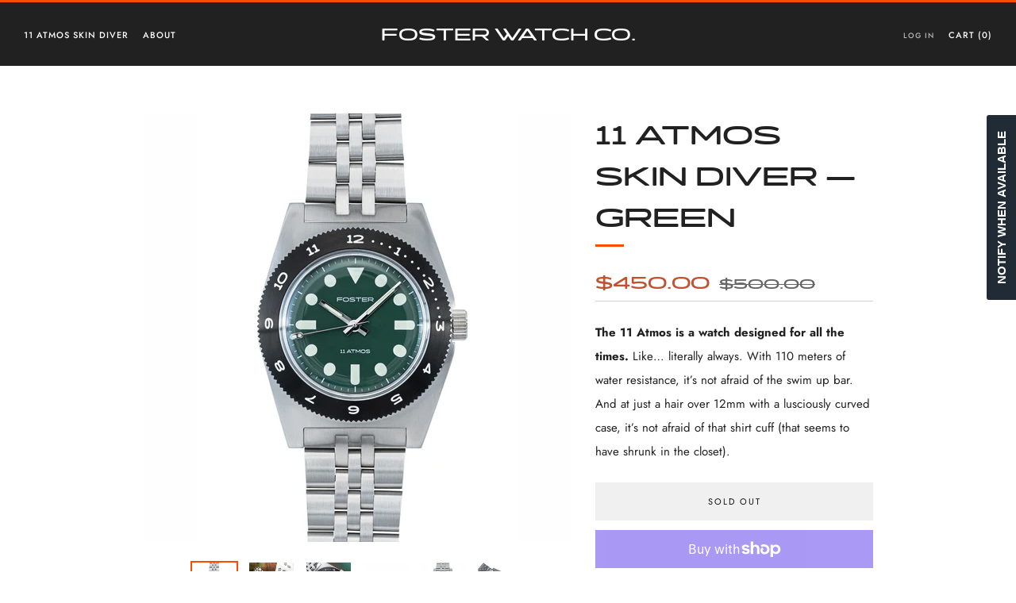

--- FILE ---
content_type: text/html; charset=utf-8
request_url: https://fosterwatches.com/collections/11-atmos-skin-diver/products/11-atmos-skin-diver-green
body_size: 31993
content:
<!doctype html>
<html class="no-js" lang="en">
<head>
<!-- Stock Alerts is generated by Ordersify -->
<style type="text/css">.osf_sr_content{background:#ffc107;border-radius:4px;padding:5px 15px}</style><script type="text/javascript">
  window.ORDERSIFY_BIS = window.ORDERSIFY_BIS || {};
  window.ORDERSIFY_BIS.template = "product.skin-diver-green";
  window.ORDERSIFY_BIS.language = "en";
  window.ORDERSIFY_BIS.primary_language = "en";
  
  
  window.ORDERSIFY_BIS.product_collections = [];
  window.ORDERSIFY_BIS.variant_inventory = [];
  window.ORDERSIFY_BIS.collection_product_inventories = [];
  window.ORDERSIFY_BIS.collection_product_collections = [];
  
    window.ORDERSIFY_BIS.variant_inventory[43880205451477] = { inventory_management: "shopify", inventory_policy: "deny", inventory_quantity: 0};
  
  window.ORDERSIFY_BIS.collection_products = [{"id":8332778864853,"title":"11 Atmos Skin Diver — Blue","handle":"11-atmos-skin-diver-blue","description":"","published_at":"2024-03-22T10:32:31-07:00","created_at":"2024-03-21T10:20:29-07:00","vendor":"Foster Watch Co.","type":"Watch","tags":[],"price":45000,"price_min":45000,"price_max":45000,"available":true,"price_varies":false,"compare_at_price":50000,"compare_at_price_min":50000,"compare_at_price_max":50000,"compare_at_price_varies":false,"variants":[{"id":46293007368405,"title":"Default Title","option1":"Default Title","option2":null,"option3":null,"sku":"FWCSD00BL","requires_shipping":true,"taxable":true,"featured_image":null,"available":true,"name":"11 Atmos Skin Diver — Blue","public_title":null,"options":["Default Title"],"price":45000,"weight":380,"compare_at_price":50000,"inventory_management":"shopify","barcode":null,"requires_selling_plan":false,"selling_plan_allocations":[]}],"images":["\/\/fosterwatches.com\/cdn\/shop\/files\/Blue_White.png?v=1711129097","\/\/fosterwatches.com\/cdn\/shop\/files\/Desk1.png?v=1711127450","\/\/fosterwatches.com\/cdn\/shop\/files\/Close1.png?v=1711127450","\/\/fosterwatches.com\/cdn\/shop\/files\/6_77e9314a-af73-4347-b890-78f582e7f461.jpg?v=1711129553","\/\/fosterwatches.com\/cdn\/shop\/files\/5_2b14763e-f843-45b5-b507-f01ed238a94a.jpg?v=1711129553","\/\/fosterwatches.com\/cdn\/shop\/files\/4_36bd978c-3d9a-4e9e-8e12-ba2dff21952f.jpg?v=1711129553"],"featured_image":"\/\/fosterwatches.com\/cdn\/shop\/files\/Blue_White.png?v=1711129097","options":["Title"],"media":[{"alt":null,"id":34039198810325,"position":1,"preview_image":{"aspect_ratio":1.0,"height":1800,"width":1800,"src":"\/\/fosterwatches.com\/cdn\/shop\/files\/Blue_White.png?v=1711129097"},"aspect_ratio":1.0,"height":1800,"media_type":"image","src":"\/\/fosterwatches.com\/cdn\/shop\/files\/Blue_White.png?v=1711129097","width":1800},{"alt":null,"id":34039065411797,"position":2,"preview_image":{"aspect_ratio":1.25,"height":1716,"width":2145,"src":"\/\/fosterwatches.com\/cdn\/shop\/files\/Desk1.png?v=1711127450"},"aspect_ratio":1.25,"height":1716,"media_type":"image","src":"\/\/fosterwatches.com\/cdn\/shop\/files\/Desk1.png?v=1711127450","width":2145},{"alt":null,"id":34039065477333,"position":3,"preview_image":{"aspect_ratio":1.25,"height":1858,"width":2323,"src":"\/\/fosterwatches.com\/cdn\/shop\/files\/Close1.png?v=1711127450"},"aspect_ratio":1.25,"height":1858,"media_type":"image","src":"\/\/fosterwatches.com\/cdn\/shop\/files\/Close1.png?v=1711127450","width":2323},{"alt":null,"id":34039441817813,"position":4,"preview_image":{"aspect_ratio":1.0,"height":3000,"width":3000,"src":"\/\/fosterwatches.com\/cdn\/shop\/files\/6_77e9314a-af73-4347-b890-78f582e7f461.jpg?v=1711129553"},"aspect_ratio":1.0,"height":3000,"media_type":"image","src":"\/\/fosterwatches.com\/cdn\/shop\/files\/6_77e9314a-af73-4347-b890-78f582e7f461.jpg?v=1711129553","width":3000},{"alt":null,"id":34039441031381,"position":5,"preview_image":{"aspect_ratio":1.0,"height":3000,"width":3000,"src":"\/\/fosterwatches.com\/cdn\/shop\/files\/5_2b14763e-f843-45b5-b507-f01ed238a94a.jpg?v=1711129553"},"aspect_ratio":1.0,"height":3000,"media_type":"image","src":"\/\/fosterwatches.com\/cdn\/shop\/files\/5_2b14763e-f843-45b5-b507-f01ed238a94a.jpg?v=1711129553","width":3000},{"alt":null,"id":34039439753429,"position":6,"preview_image":{"aspect_ratio":1.0,"height":3000,"width":3000,"src":"\/\/fosterwatches.com\/cdn\/shop\/files\/4_36bd978c-3d9a-4e9e-8e12-ba2dff21952f.jpg?v=1711129553"},"aspect_ratio":1.0,"height":3000,"media_type":"image","src":"\/\/fosterwatches.com\/cdn\/shop\/files\/4_36bd978c-3d9a-4e9e-8e12-ba2dff21952f.jpg?v=1711129553","width":3000}],"requires_selling_plan":false,"selling_plan_groups":[],"content":""},{"id":7944999960789,"title":"11 Atmos Skin Diver — Black","handle":"11-atmos-skin-diver-black","description":"","published_at":"2024-03-22T10:33:53-07:00","created_at":"2022-12-09T15:55:15-08:00","vendor":"Foster Watch Co.","type":"Watch","tags":[],"price":45000,"price_min":45000,"price_max":45000,"available":true,"price_varies":false,"compare_at_price":50000,"compare_at_price_min":50000,"compare_at_price_max":50000,"compare_at_price_varies":false,"variants":[{"id":43880213545173,"title":"Default Title","option1":"Default Title","option2":null,"option3":null,"sku":"FWCSD00BK","requires_shipping":true,"taxable":true,"featured_image":{"id":39226851819733,"product_id":7944999960789,"position":1,"created_at":"2022-12-09T15:55:28-08:00","updated_at":"2022-12-09T15:55:28-08:00","alt":null,"width":3000,"height":3000,"src":"\/\/fosterwatches.com\/cdn\/shop\/products\/1_562bffef-2679-4ab7-90c2-5d24097e474b.jpg?v=1670630128","variant_ids":[43880213545173]},"available":true,"name":"11 Atmos Skin Diver — Black","public_title":null,"options":["Default Title"],"price":45000,"weight":400,"compare_at_price":50000,"inventory_management":"shopify","barcode":"","featured_media":{"alt":null,"id":31819868143829,"position":1,"preview_image":{"aspect_ratio":1.0,"height":3000,"width":3000,"src":"\/\/fosterwatches.com\/cdn\/shop\/products\/1_562bffef-2679-4ab7-90c2-5d24097e474b.jpg?v=1670630128"}},"requires_selling_plan":false,"selling_plan_allocations":[]}],"images":["\/\/fosterwatches.com\/cdn\/shop\/products\/1_562bffef-2679-4ab7-90c2-5d24097e474b.jpg?v=1670630128","\/\/fosterwatches.com\/cdn\/shop\/files\/7_3655d0a5-6e7c-433c-a6dd-fac80f8a506e.png?v=1711129458","\/\/fosterwatches.com\/cdn\/shop\/files\/8_47f6505f-9363-4b56-9de6-67566a7676d6.png?v=1711129457","\/\/fosterwatches.com\/cdn\/shop\/files\/6_f7ed982c-d47b-4b61-92c0-273abe66a509.jpg?v=1711129476","\/\/fosterwatches.com\/cdn\/shop\/files\/5_516cd3c4-4b39-4cb9-9abb-5a079119cf84.jpg?v=1711129490","\/\/fosterwatches.com\/cdn\/shop\/files\/4_4c8268c8-dbfd-41a7-9721-4d696674039d.jpg?v=1711129500"],"featured_image":"\/\/fosterwatches.com\/cdn\/shop\/products\/1_562bffef-2679-4ab7-90c2-5d24097e474b.jpg?v=1670630128","options":["Title"],"media":[{"alt":null,"id":31819868143829,"position":1,"preview_image":{"aspect_ratio":1.0,"height":3000,"width":3000,"src":"\/\/fosterwatches.com\/cdn\/shop\/products\/1_562bffef-2679-4ab7-90c2-5d24097e474b.jpg?v=1670630128"},"aspect_ratio":1.0,"height":3000,"media_type":"image","src":"\/\/fosterwatches.com\/cdn\/shop\/products\/1_562bffef-2679-4ab7-90c2-5d24097e474b.jpg?v=1670630128","width":3000},{"alt":null,"id":34039436017877,"position":2,"preview_image":{"aspect_ratio":1.0,"height":1215,"width":1215,"src":"\/\/fosterwatches.com\/cdn\/shop\/files\/7_3655d0a5-6e7c-433c-a6dd-fac80f8a506e.png?v=1711129458"},"aspect_ratio":1.0,"height":1215,"media_type":"image","src":"\/\/fosterwatches.com\/cdn\/shop\/files\/7_3655d0a5-6e7c-433c-a6dd-fac80f8a506e.png?v=1711129458","width":1215},{"alt":null,"id":34039435821269,"position":3,"preview_image":{"aspect_ratio":1.0,"height":1215,"width":1215,"src":"\/\/fosterwatches.com\/cdn\/shop\/files\/8_47f6505f-9363-4b56-9de6-67566a7676d6.png?v=1711129457"},"aspect_ratio":1.0,"height":1215,"media_type":"image","src":"\/\/fosterwatches.com\/cdn\/shop\/files\/8_47f6505f-9363-4b56-9de6-67566a7676d6.png?v=1711129457","width":1215},{"alt":null,"id":34039436706005,"position":4,"preview_image":{"aspect_ratio":1.0,"height":3000,"width":3000,"src":"\/\/fosterwatches.com\/cdn\/shop\/files\/6_f7ed982c-d47b-4b61-92c0-273abe66a509.jpg?v=1711129476"},"aspect_ratio":1.0,"height":3000,"media_type":"image","src":"\/\/fosterwatches.com\/cdn\/shop\/files\/6_f7ed982c-d47b-4b61-92c0-273abe66a509.jpg?v=1711129476","width":3000},{"alt":null,"id":34039437656277,"position":5,"preview_image":{"aspect_ratio":1.0,"height":3000,"width":3000,"src":"\/\/fosterwatches.com\/cdn\/shop\/files\/5_516cd3c4-4b39-4cb9-9abb-5a079119cf84.jpg?v=1711129490"},"aspect_ratio":1.0,"height":3000,"media_type":"image","src":"\/\/fosterwatches.com\/cdn\/shop\/files\/5_516cd3c4-4b39-4cb9-9abb-5a079119cf84.jpg?v=1711129490","width":3000},{"alt":null,"id":34039438082261,"position":6,"preview_image":{"aspect_ratio":1.0,"height":3000,"width":3000,"src":"\/\/fosterwatches.com\/cdn\/shop\/files\/4_4c8268c8-dbfd-41a7-9721-4d696674039d.jpg?v=1711129500"},"aspect_ratio":1.0,"height":3000,"media_type":"image","src":"\/\/fosterwatches.com\/cdn\/shop\/files\/4_4c8268c8-dbfd-41a7-9721-4d696674039d.jpg?v=1711129500","width":3000}],"requires_selling_plan":false,"selling_plan_groups":[],"content":""},{"id":7945000059093,"title":"11 Atmos Skin Diver — Orange","handle":"11-atmos-skin-diver-orange","description":"","published_at":"2024-03-22T10:33:11-07:00","created_at":"2022-12-09T15:56:19-08:00","vendor":"Foster Watch Co.","type":"Watch","tags":[],"price":45000,"price_min":45000,"price_max":45000,"available":true,"price_varies":false,"compare_at_price":50000,"compare_at_price_min":50000,"compare_at_price_max":50000,"compare_at_price_varies":false,"variants":[{"id":43880214069461,"title":"Default Title","option1":"Default Title","option2":null,"option3":null,"sku":"FWCSD00OR","requires_shipping":true,"taxable":true,"featured_image":null,"available":true,"name":"11 Atmos Skin Diver — Orange","public_title":null,"options":["Default Title"],"price":45000,"weight":380,"compare_at_price":50000,"inventory_management":"shopify","barcode":"","requires_selling_plan":false,"selling_plan_allocations":[]}],"images":["\/\/fosterwatches.com\/cdn\/shop\/products\/2_f259e863-ebfd-4ea2-8103-739286f7b0e1.jpg?v=1670630232","\/\/fosterwatches.com\/cdn\/shop\/files\/6_f0e6f2ba-8bda-4622-9d2a-53cea6e73fe5.png?v=1711129434","\/\/fosterwatches.com\/cdn\/shop\/products\/6.jpg?v=1711129434","\/\/fosterwatches.com\/cdn\/shop\/files\/OrangeBezel.png?v=1711129434","\/\/fosterwatches.com\/cdn\/shop\/products\/Foster11Atmos-4_afcfff9a-95b7-4b34-9725-7aca3e8c81e1.jpg?v=1711129434","\/\/fosterwatches.com\/cdn\/shop\/products\/4.jpg?v=1711129434"],"featured_image":"\/\/fosterwatches.com\/cdn\/shop\/products\/2_f259e863-ebfd-4ea2-8103-739286f7b0e1.jpg?v=1670630232","options":["Title"],"media":[{"alt":null,"id":31819868668117,"position":1,"preview_image":{"aspect_ratio":1.0,"height":3000,"width":3000,"src":"\/\/fosterwatches.com\/cdn\/shop\/products\/2_f259e863-ebfd-4ea2-8103-739286f7b0e1.jpg?v=1670630232"},"aspect_ratio":1.0,"height":3000,"media_type":"image","src":"\/\/fosterwatches.com\/cdn\/shop\/products\/2_f259e863-ebfd-4ea2-8103-739286f7b0e1.jpg?v=1670630232","width":3000},{"alt":null,"id":34039433756885,"position":2,"preview_image":{"aspect_ratio":1.0,"height":1215,"width":1215,"src":"\/\/fosterwatches.com\/cdn\/shop\/files\/6_f0e6f2ba-8bda-4622-9d2a-53cea6e73fe5.png?v=1711129434"},"aspect_ratio":1.0,"height":1215,"media_type":"image","src":"\/\/fosterwatches.com\/cdn\/shop\/files\/6_f0e6f2ba-8bda-4622-9d2a-53cea6e73fe5.png?v=1711129434","width":1215},{"alt":null,"id":31819868995797,"position":3,"preview_image":{"aspect_ratio":1.0,"height":3000,"width":3000,"src":"\/\/fosterwatches.com\/cdn\/shop\/products\/6.jpg?v=1711129434"},"aspect_ratio":1.0,"height":3000,"media_type":"image","src":"\/\/fosterwatches.com\/cdn\/shop\/products\/6.jpg?v=1711129434","width":3000},{"alt":null,"id":34039423107285,"position":4,"preview_image":{"aspect_ratio":1.0,"height":1350,"width":1350,"src":"\/\/fosterwatches.com\/cdn\/shop\/files\/OrangeBezel.png?v=1711129434"},"aspect_ratio":1.0,"height":1350,"media_type":"image","src":"\/\/fosterwatches.com\/cdn\/shop\/files\/OrangeBezel.png?v=1711129434","width":1350},{"alt":null,"id":31819868700885,"position":5,"preview_image":{"aspect_ratio":1.5,"height":2000,"width":3000,"src":"\/\/fosterwatches.com\/cdn\/shop\/products\/Foster11Atmos-4_afcfff9a-95b7-4b34-9725-7aca3e8c81e1.jpg?v=1711129434"},"aspect_ratio":1.5,"height":2000,"media_type":"image","src":"\/\/fosterwatches.com\/cdn\/shop\/products\/Foster11Atmos-4_afcfff9a-95b7-4b34-9725-7aca3e8c81e1.jpg?v=1711129434","width":3000},{"alt":null,"id":31819869028565,"position":6,"preview_image":{"aspect_ratio":1.0,"height":3000,"width":3000,"src":"\/\/fosterwatches.com\/cdn\/shop\/products\/4.jpg?v=1711129434"},"aspect_ratio":1.0,"height":3000,"media_type":"image","src":"\/\/fosterwatches.com\/cdn\/shop\/products\/4.jpg?v=1711129434","width":3000}],"requires_selling_plan":false,"selling_plan_groups":[],"content":""},{"id":7944998650069,"title":"11 Atmos Skin Diver — Green","handle":"11-atmos-skin-diver-green","description":"","published_at":"2024-03-22T10:32:55-07:00","created_at":"2022-12-09T15:46:50-08:00","vendor":"Foster Watch Co.","type":"Watch","tags":[],"price":45000,"price_min":45000,"price_max":45000,"available":false,"price_varies":false,"compare_at_price":50000,"compare_at_price_min":50000,"compare_at_price_max":50000,"compare_at_price_varies":false,"variants":[{"id":43880205451477,"title":"Default Title","option1":"Default Title","option2":null,"option3":null,"sku":"FWCSD00GR","requires_shipping":true,"taxable":true,"featured_image":null,"available":false,"name":"11 Atmos Skin Diver — Green","public_title":null,"options":["Default Title"],"price":45000,"weight":380,"compare_at_price":50000,"inventory_management":"shopify","barcode":"","requires_selling_plan":false,"selling_plan_allocations":[]}],"images":["\/\/fosterwatches.com\/cdn\/shop\/products\/3_12d71f6b-8cb5-41c0-b28b-c6a25ef6eeca.jpg?v=1670630526","\/\/fosterwatches.com\/cdn\/shop\/files\/GreenFull.png?v=1711129264","\/\/fosterwatches.com\/cdn\/shop\/files\/GreenBezel.png?v=1711129264","\/\/fosterwatches.com\/cdn\/shop\/products\/6_f7ed982c-d47b-4b61-92c0-273abe66a509.jpg?v=1711129264","\/\/fosterwatches.com\/cdn\/shop\/products\/5.jpg?v=1711129264","\/\/fosterwatches.com\/cdn\/shop\/products\/4_4c8268c8-dbfd-41a7-9721-4d696674039d.jpg?v=1711129264"],"featured_image":"\/\/fosterwatches.com\/cdn\/shop\/products\/3_12d71f6b-8cb5-41c0-b28b-c6a25ef6eeca.jpg?v=1670630526","options":["Title"],"media":[{"alt":null,"id":31819870503125,"position":1,"preview_image":{"aspect_ratio":1.0,"height":3000,"width":3000,"src":"\/\/fosterwatches.com\/cdn\/shop\/products\/3_12d71f6b-8cb5-41c0-b28b-c6a25ef6eeca.jpg?v=1670630526"},"aspect_ratio":1.0,"height":3000,"media_type":"image","src":"\/\/fosterwatches.com\/cdn\/shop\/products\/3_12d71f6b-8cb5-41c0-b28b-c6a25ef6eeca.jpg?v=1670630526","width":3000},{"alt":null,"id":34039419437269,"position":2,"preview_image":{"aspect_ratio":1.0,"height":1215,"width":1215,"src":"\/\/fosterwatches.com\/cdn\/shop\/files\/GreenFull.png?v=1711129264"},"aspect_ratio":1.0,"height":1215,"media_type":"image","src":"\/\/fosterwatches.com\/cdn\/shop\/files\/GreenFull.png?v=1711129264","width":1215},{"alt":null,"id":34039422157013,"position":3,"preview_image":{"aspect_ratio":1.0,"height":1350,"width":1350,"src":"\/\/fosterwatches.com\/cdn\/shop\/files\/GreenBezel.png?v=1711129264"},"aspect_ratio":1.0,"height":1350,"media_type":"image","src":"\/\/fosterwatches.com\/cdn\/shop\/files\/GreenBezel.png?v=1711129264","width":1350},{"alt":null,"id":31819870404821,"position":4,"preview_image":{"aspect_ratio":1.0,"height":3000,"width":3000,"src":"\/\/fosterwatches.com\/cdn\/shop\/products\/6_f7ed982c-d47b-4b61-92c0-273abe66a509.jpg?v=1711129264"},"aspect_ratio":1.0,"height":3000,"media_type":"image","src":"\/\/fosterwatches.com\/cdn\/shop\/products\/6_f7ed982c-d47b-4b61-92c0-273abe66a509.jpg?v=1711129264","width":3000},{"alt":null,"id":31819870437589,"position":5,"preview_image":{"aspect_ratio":1.0,"height":3000,"width":3000,"src":"\/\/fosterwatches.com\/cdn\/shop\/products\/5.jpg?v=1711129264"},"aspect_ratio":1.0,"height":3000,"media_type":"image","src":"\/\/fosterwatches.com\/cdn\/shop\/products\/5.jpg?v=1711129264","width":3000},{"alt":null,"id":31819870470357,"position":6,"preview_image":{"aspect_ratio":1.0,"height":3000,"width":3000,"src":"\/\/fosterwatches.com\/cdn\/shop\/products\/4_4c8268c8-dbfd-41a7-9721-4d696674039d.jpg?v=1711129264"},"aspect_ratio":1.0,"height":3000,"media_type":"image","src":"\/\/fosterwatches.com\/cdn\/shop\/products\/4_4c8268c8-dbfd-41a7-9721-4d696674039d.jpg?v=1711129264","width":3000}],"requires_selling_plan":false,"selling_plan_groups":[],"content":""},{"id":8332778832085,"title":"11 Atmos Skin Diver — Gray","handle":"11-atmos-skin-diver-gray","description":"","published_at":"2024-04-12T15:15:58-07:00","created_at":"2024-03-21T10:20:19-07:00","vendor":"Foster Watch Co.","type":"Watch","tags":[],"price":45000,"price_min":45000,"price_max":45000,"available":true,"price_varies":false,"compare_at_price":50000,"compare_at_price_min":50000,"compare_at_price_max":50000,"compare_at_price_varies":false,"variants":[{"id":46293006549205,"title":"Default Title","option1":"Default Title","option2":null,"option3":null,"sku":"FWCSD00GY","requires_shipping":true,"taxable":true,"featured_image":null,"available":true,"name":"11 Atmos Skin Diver — Gray","public_title":null,"options":["Default Title"],"price":45000,"weight":380,"compare_at_price":50000,"inventory_management":"shopify","barcode":null,"requires_selling_plan":false,"selling_plan_allocations":[]}],"images":["\/\/fosterwatches.com\/cdn\/shop\/files\/10.png?v=1712962943","\/\/fosterwatches.com\/cdn\/shop\/files\/12.png?v=1712962943","\/\/fosterwatches.com\/cdn\/shop\/files\/11.png?v=1712962943"],"featured_image":"\/\/fosterwatches.com\/cdn\/shop\/files\/10.png?v=1712962943","options":["Title"],"media":[{"alt":null,"id":34233759924437,"position":1,"preview_image":{"aspect_ratio":1.0,"height":1080,"width":1080,"src":"\/\/fosterwatches.com\/cdn\/shop\/files\/10.png?v=1712962943"},"aspect_ratio":1.0,"height":1080,"media_type":"image","src":"\/\/fosterwatches.com\/cdn\/shop\/files\/10.png?v=1712962943","width":1080},{"alt":null,"id":34233515409621,"position":2,"preview_image":{"aspect_ratio":1.0,"height":1080,"width":1080,"src":"\/\/fosterwatches.com\/cdn\/shop\/files\/12.png?v=1712962943"},"aspect_ratio":1.0,"height":1080,"media_type":"image","src":"\/\/fosterwatches.com\/cdn\/shop\/files\/12.png?v=1712962943","width":1080},{"alt":null,"id":34233515442389,"position":3,"preview_image":{"aspect_ratio":1.0,"height":1080,"width":1080,"src":"\/\/fosterwatches.com\/cdn\/shop\/files\/11.png?v=1712962943"},"aspect_ratio":1.0,"height":1080,"media_type":"image","src":"\/\/fosterwatches.com\/cdn\/shop\/files\/11.png?v=1712962943","width":1080}],"requires_selling_plan":false,"selling_plan_groups":[],"content":""},{"id":8332778701013,"title":"11 Atmos Skin Diver — White","handle":"11-atmos-skin-diver-white","description":"","published_at":"2024-04-12T15:27:12-07:00","created_at":"2024-03-21T10:20:09-07:00","vendor":"Foster Watch Co.","type":"Watch","tags":[],"price":45000,"price_min":45000,"price_max":45000,"available":true,"price_varies":false,"compare_at_price":50000,"compare_at_price_min":50000,"compare_at_price_max":50000,"compare_at_price_varies":false,"variants":[{"id":46293006450901,"title":"Default Title","option1":"Default Title","option2":null,"option3":null,"sku":"FWCSD00WT","requires_shipping":true,"taxable":true,"featured_image":null,"available":true,"name":"11 Atmos Skin Diver — White","public_title":null,"options":["Default Title"],"price":45000,"weight":383,"compare_at_price":50000,"inventory_management":"shopify","barcode":null,"requires_selling_plan":false,"selling_plan_allocations":[]}],"images":["\/\/fosterwatches.com\/cdn\/shop\/files\/13.png?v=1712962908","\/\/fosterwatches.com\/cdn\/shop\/files\/15_7be0f4bc-9cd2-4dc2-8d23-924e6247de05.png?v=1712962908","\/\/fosterwatches.com\/cdn\/shop\/files\/14.png?v=1712962908"],"featured_image":"\/\/fosterwatches.com\/cdn\/shop\/files\/13.png?v=1712962908","options":["Title"],"media":[{"alt":null,"id":34233755533525,"position":1,"preview_image":{"aspect_ratio":1.0,"height":1080,"width":1080,"src":"\/\/fosterwatches.com\/cdn\/shop\/files\/13.png?v=1712962908"},"aspect_ratio":1.0,"height":1080,"media_type":"image","src":"\/\/fosterwatches.com\/cdn\/shop\/files\/13.png?v=1712962908","width":1080},{"alt":null,"id":34233538740437,"position":2,"preview_image":{"aspect_ratio":1.0,"height":1080,"width":1080,"src":"\/\/fosterwatches.com\/cdn\/shop\/files\/15_7be0f4bc-9cd2-4dc2-8d23-924e6247de05.png?v=1712962908"},"aspect_ratio":1.0,"height":1080,"media_type":"image","src":"\/\/fosterwatches.com\/cdn\/shop\/files\/15_7be0f4bc-9cd2-4dc2-8d23-924e6247de05.png?v=1712962908","width":1080},{"alt":null,"id":34233538773205,"position":3,"preview_image":{"aspect_ratio":1.0,"height":1080,"width":1080,"src":"\/\/fosterwatches.com\/cdn\/shop\/files\/14.png?v=1712962908"},"aspect_ratio":1.0,"height":1080,"media_type":"image","src":"\/\/fosterwatches.com\/cdn\/shop\/files\/14.png?v=1712962908","width":1080}],"requires_selling_plan":false,"selling_plan_groups":[],"content":""}];
  
    window.ORDERSIFY_BIS.collection_product_collections[8332778864853] = [];
     
      window.ORDERSIFY_BIS.collection_product_inventories[46293007368405] = { inventory_management: "shopify", inventory_policy: "deny", inventory_quantity: 16};
    
  
    window.ORDERSIFY_BIS.collection_product_collections[7944999960789] = [];
     
      window.ORDERSIFY_BIS.collection_product_inventories[43880213545173] = { inventory_management: "shopify", inventory_policy: "deny", inventory_quantity: 15};
    
  
    window.ORDERSIFY_BIS.collection_product_collections[7945000059093] = [];
     
      window.ORDERSIFY_BIS.collection_product_inventories[43880214069461] = { inventory_management: "shopify", inventory_policy: "deny", inventory_quantity: 25};
    
  
    window.ORDERSIFY_BIS.collection_product_collections[7944998650069] = [];
     
      window.ORDERSIFY_BIS.collection_product_inventories[43880205451477] = { inventory_management: "shopify", inventory_policy: "deny", inventory_quantity: 0};
    
  
    window.ORDERSIFY_BIS.collection_product_collections[8332778832085] = [];
     
      window.ORDERSIFY_BIS.collection_product_inventories[46293006549205] = { inventory_management: "shopify", inventory_policy: "deny", inventory_quantity: 6};
    
  
    window.ORDERSIFY_BIS.collection_product_collections[8332778701013] = [];
     
      window.ORDERSIFY_BIS.collection_product_inventories[46293006450901] = { inventory_management: "shopify", inventory_policy: "deny", inventory_quantity: 4};
    
  
  
    window.ORDERSIFY_BIS.product_collections.push({id: "434090508501"});
  
    window.ORDERSIFY_BIS.product_collections.push({id: "400186474709"});
  
  window.ORDERSIFY_BIS.shop = "foster-watch.myshopify.com";
  window.ORDERSIFY_BIS.variant_inventory = [];
  
    window.ORDERSIFY_BIS.variant_inventory[43880205451477] = {inventory_management: "shopify",inventory_policy: "deny",inventory_quantity: 0};
  
  
  window.ORDERSIFY_BIS.popupSetting = {"is_optin_enable":true,"is_preorder":false,"is_brand_mark":true,"font_family":"Montserrat","is_multiple_language":false,"font_size":19,"popup_border_radius":4,"popup_heading_color":"#212b36","popup_text_color":"#212b36","is_message_enable":false,"is_sms_enable":false,"is_accepts_marketing_enable":false,"field_border_radius":4,"popup_button_color":"#ffffff","popup_button_bg_color":"#212b36","is_float_button":true,"is_inline_form":false,"inline_form_selector":null,"inline_form_position":null,"float_button_position":"right","float_button_top":15,"float_button_color":"#ffffff","float_button_bg_color":"#212b36","is_inline_button":false,"inline_button_color":"#ffffff","inline_button_bg_color":"#212b36","is_push_notification_enable":false,"is_overlay_close":false,"ignore_collection_ids":"","ignore_product_tags":"","ignore_product_ids":"","is_auto_translation":false,"selector":null,"selector_position":"right","is_ga":false,"is_fp":false,"is_fb_checkbox":false,"fb_page_id":null,"is_pushowl":false};
  window.ORDERSIFY_BIS.product = {"id":7944998650069,"title":"11 Atmos Skin Diver — Green","handle":"11-atmos-skin-diver-green","description":"","published_at":"2024-03-22T10:32:55-07:00","created_at":"2022-12-09T15:46:50-08:00","vendor":"Foster Watch Co.","type":"Watch","tags":[],"price":45000,"price_min":45000,"price_max":45000,"available":false,"price_varies":false,"compare_at_price":50000,"compare_at_price_min":50000,"compare_at_price_max":50000,"compare_at_price_varies":false,"variants":[{"id":43880205451477,"title":"Default Title","option1":"Default Title","option2":null,"option3":null,"sku":"FWCSD00GR","requires_shipping":true,"taxable":true,"featured_image":null,"available":false,"name":"11 Atmos Skin Diver — Green","public_title":null,"options":["Default Title"],"price":45000,"weight":380,"compare_at_price":50000,"inventory_management":"shopify","barcode":"","requires_selling_plan":false,"selling_plan_allocations":[]}],"images":["\/\/fosterwatches.com\/cdn\/shop\/products\/3_12d71f6b-8cb5-41c0-b28b-c6a25ef6eeca.jpg?v=1670630526","\/\/fosterwatches.com\/cdn\/shop\/files\/GreenFull.png?v=1711129264","\/\/fosterwatches.com\/cdn\/shop\/files\/GreenBezel.png?v=1711129264","\/\/fosterwatches.com\/cdn\/shop\/products\/6_f7ed982c-d47b-4b61-92c0-273abe66a509.jpg?v=1711129264","\/\/fosterwatches.com\/cdn\/shop\/products\/5.jpg?v=1711129264","\/\/fosterwatches.com\/cdn\/shop\/products\/4_4c8268c8-dbfd-41a7-9721-4d696674039d.jpg?v=1711129264"],"featured_image":"\/\/fosterwatches.com\/cdn\/shop\/products\/3_12d71f6b-8cb5-41c0-b28b-c6a25ef6eeca.jpg?v=1670630526","options":["Title"],"media":[{"alt":null,"id":31819870503125,"position":1,"preview_image":{"aspect_ratio":1.0,"height":3000,"width":3000,"src":"\/\/fosterwatches.com\/cdn\/shop\/products\/3_12d71f6b-8cb5-41c0-b28b-c6a25ef6eeca.jpg?v=1670630526"},"aspect_ratio":1.0,"height":3000,"media_type":"image","src":"\/\/fosterwatches.com\/cdn\/shop\/products\/3_12d71f6b-8cb5-41c0-b28b-c6a25ef6eeca.jpg?v=1670630526","width":3000},{"alt":null,"id":34039419437269,"position":2,"preview_image":{"aspect_ratio":1.0,"height":1215,"width":1215,"src":"\/\/fosterwatches.com\/cdn\/shop\/files\/GreenFull.png?v=1711129264"},"aspect_ratio":1.0,"height":1215,"media_type":"image","src":"\/\/fosterwatches.com\/cdn\/shop\/files\/GreenFull.png?v=1711129264","width":1215},{"alt":null,"id":34039422157013,"position":3,"preview_image":{"aspect_ratio":1.0,"height":1350,"width":1350,"src":"\/\/fosterwatches.com\/cdn\/shop\/files\/GreenBezel.png?v=1711129264"},"aspect_ratio":1.0,"height":1350,"media_type":"image","src":"\/\/fosterwatches.com\/cdn\/shop\/files\/GreenBezel.png?v=1711129264","width":1350},{"alt":null,"id":31819870404821,"position":4,"preview_image":{"aspect_ratio":1.0,"height":3000,"width":3000,"src":"\/\/fosterwatches.com\/cdn\/shop\/products\/6_f7ed982c-d47b-4b61-92c0-273abe66a509.jpg?v=1711129264"},"aspect_ratio":1.0,"height":3000,"media_type":"image","src":"\/\/fosterwatches.com\/cdn\/shop\/products\/6_f7ed982c-d47b-4b61-92c0-273abe66a509.jpg?v=1711129264","width":3000},{"alt":null,"id":31819870437589,"position":5,"preview_image":{"aspect_ratio":1.0,"height":3000,"width":3000,"src":"\/\/fosterwatches.com\/cdn\/shop\/products\/5.jpg?v=1711129264"},"aspect_ratio":1.0,"height":3000,"media_type":"image","src":"\/\/fosterwatches.com\/cdn\/shop\/products\/5.jpg?v=1711129264","width":3000},{"alt":null,"id":31819870470357,"position":6,"preview_image":{"aspect_ratio":1.0,"height":3000,"width":3000,"src":"\/\/fosterwatches.com\/cdn\/shop\/products\/4_4c8268c8-dbfd-41a7-9721-4d696674039d.jpg?v=1711129264"},"aspect_ratio":1.0,"height":3000,"media_type":"image","src":"\/\/fosterwatches.com\/cdn\/shop\/products\/4_4c8268c8-dbfd-41a7-9721-4d696674039d.jpg?v=1711129264","width":3000}],"requires_selling_plan":false,"selling_plan_groups":[],"content":""};
  window.ORDERSIFY_BIS.currentVariant = {"id":43880205451477,"title":"Default Title","option1":"Default Title","option2":null,"option3":null,"sku":"FWCSD00GR","requires_shipping":true,"taxable":true,"featured_image":null,"available":false,"name":"11 Atmos Skin Diver — Green","public_title":null,"options":["Default Title"],"price":45000,"weight":380,"compare_at_price":50000,"inventory_management":"shopify","barcode":"","requires_selling_plan":false,"selling_plan_allocations":[]};
  window.ORDERSIFY_BIS.stockRemainingSetting = {"status":true,"selector":"#osf_stock_remaining","selector_position":"inside","font_family":"Montserrat","font_size":13,"content":"Low stock! Only {{ quantity }} {{ plural: item | items }} left!","display_quantity":10,"is_multiple_language":false,"ignore_collection_ids":"","ignore_product_tags":"","ignore_product_ids":""};
  
    window.ORDERSIFY_BIS.translations = {"en":{"inline_button_text":"Notify when available","float_button_text":"Notify when available","popup_heading":"Notify me when available","popup_description":"We will send you a notification as soon as this product is available again.","popup_button_text":"Notify me","popup_note":"We respect your privacy and don't share your email with anybody.","field_email_placeholder":"eg. username@example.com","field_phone_placeholder":"eg. (201) 555-5555","field_message_placeholder":"Tell something about your requirements to shop","success_text":"You subscribed notification successfully","required_email":"Your email is required","invalid_email":"Your email is invalid","invalid_message":"Your message must be less then 255 characters","push_notification_message":"Receive via web notification","low_stock_content":"Low stock! Only {{ quantity }} {{ plural: item | items }} left!","optin_message":"I agree with Terms of Service and Privacy Policy","please_agree":"Please confirm your agreement","pre_order_button_content":"Pre-Order","pre_order_preparation_banner":"We need {{ preparation_days }} {{ day\/days | plural: preparation_days }} to prepare the product","coming_soon_button_content":"Coming Soon","pre_order_delivery_banner":"We will ship it on {{ delivery_datetime | date }}","coming_soon_message":"We will release this product soon","pre_order_limit_purchases":"You can purchase only {{ limit_purchases }} items","mixed_cart_content":"Your cart contains both pre-order products and normal products","badge_low_stock_content":"Low Stock","badge_out_of_stock_content":"Out of Stock","badge_pre_order_content":"Pre-Order","badge_coming_soon_content":"Coming Soon"}};
  
  window.ORDERSIFY_BIS.poSettings = {"status":false,"is_multiple_language":false,"product_add_to_cart_selector":"[action^=\"\/cart\/add\"] [type=\"submit\"]","product_add_to_cart_text_selector":"[action^=\"\/cart\/add\"] [type=\"submit\"]","product_quantity_selector":"[name=\"quantity\"]","product_form_selector":"[action^=\"\/cart\/add\"]","product_variant_selector":"[name=\"id\"]","po_button_color":"#ffffff","po_button_bg_color":"#000000","is_hide_bin":false,"mx_color":"#000000","mx_bg_color":"transparent","is_mixed_cart":true,"cs_button_color":"#000000","cs_button_bg_color":"transparent","banner_radius":4,"banner_color":"#000000","banner_bg_color":"transparent"};
  window.ORDERSIFY_BIS.badgeSettings = {"status":false,"is_low_stock":true,"is_out_of_stock":true,"is_pre_order":true,"is_coming_soon":true,"low_stock_threshold":10,"is_multiple_language":0,"low_stock_type":"one","out_of_stock_type":"one","pre_order_type":"one","coming_soon_type":"one"};
  window.ORDERSIFY_BIS.poCampaigns = [];
</script>

<!-- End of Stock Alerts is generated by Ordersify -->
  	<meta charset="utf-8">
  	<meta http-equiv="X-UA-Compatible" content="IE=edge,chrome=1">
  	<meta name="viewport" content="width=device-width, initial-scale=1.0, height=device-height, minimum-scale=1.0, user-scalable=0">
  	<meta name="theme-color" content="#fc4c02">

	<!-- Network optimisations -->
<link rel="preconnect" href="//cdn.shopify.com" crossorigin>
<link rel="preconnect" href="//fonts.shopifycdn.com" crossorigin>
<link rel="preconnect" href="https://monorail-edge.shopifysvc.com">

<link rel="preload" as="style" href="//fosterwatches.com/cdn/shop/t/4/assets/theme-critical.css?enable_css_minification=1&v=79095844255657536391652294037"><link rel="preload" as="script" href="//fosterwatches.com/cdn/shop/t/4/assets/scrollreveal.min.js?v=163720458850474464051652294037"><link rel="preload" href="//fosterwatches.com/cdn/fonts/jost/jost_n4.d47a1b6347ce4a4c9f437608011273009d91f2b7.woff2" as="font" type="font/woff2" crossorigin>
<link rel="preload" href="//fosterwatches.com/cdn/fonts/jost/jost_n4.d47a1b6347ce4a4c9f437608011273009d91f2b7.woff2" as="font" type="font/woff2" crossorigin>
<link rel="preload" href="//fosterwatches.com/cdn/fonts/jost/jost_n5.7c8497861ffd15f4e1284cd221f14658b0e95d61.woff2" as="font" type="font/woff2" crossorigin>
<link rel="preload" href="//fosterwatches.com/cdn/fonts/jost/jost_n4.d47a1b6347ce4a4c9f437608011273009d91f2b7.woff2" as="font" type="font/woff2" crossorigin>
<link rel="canonical" href="https://fosterwatches.com/products/11-atmos-skin-diver-green">
	    <link rel="shortcut icon" href="//fosterwatches.com/cdn/shop/files/Orange_Black_White_4fa9b439-01ac-4006-bfa4-4526e0945f2d_32x32.png?v=1668646422" type="image/png">
	

	<!-- Title and description ================================================== --><title>11 Atmos Skin Diver — Green
&ndash; Foster Watch Co.</title><!-- /snippets/social-meta-tags.liquid -->




<meta property="og:site_name" content="Foster Watch Co.">
<meta property="og:url" content="https://fosterwatches.com/products/11-atmos-skin-diver-green">
<meta property="og:title" content="11 Atmos Skin Diver — Green">
<meta property="og:type" content="product">
<meta property="og:description" content="Foster Watch Co.">

  <meta property="og:price:amount" content="450.00">
  <meta property="og:price:currency" content="USD">

<meta property="og:image" content="http://fosterwatches.com/cdn/shop/products/3_12d71f6b-8cb5-41c0-b28b-c6a25ef6eeca_1200x1200.jpg?v=1670630526"><meta property="og:image" content="http://fosterwatches.com/cdn/shop/files/GreenFull_1200x1200.png?v=1711129264"><meta property="og:image" content="http://fosterwatches.com/cdn/shop/files/GreenBezel_1200x1200.png?v=1711129264">
<meta property="og:image:secure_url" content="https://fosterwatches.com/cdn/shop/products/3_12d71f6b-8cb5-41c0-b28b-c6a25ef6eeca_1200x1200.jpg?v=1670630526"><meta property="og:image:secure_url" content="https://fosterwatches.com/cdn/shop/files/GreenFull_1200x1200.png?v=1711129264"><meta property="og:image:secure_url" content="https://fosterwatches.com/cdn/shop/files/GreenBezel_1200x1200.png?v=1711129264">


<meta name="twitter:card" content="summary_large_image">
<meta name="twitter:title" content="11 Atmos Skin Diver — Green">
<meta name="twitter:description" content="Foster Watch Co.">

  	<!-- JS before CSSOM =================================================== -->
  	<script type="text/javascript">
		theme = {};
		theme.t = {};
	    theme.t.add_to_cart = 'Add to Cart';
	    theme.t.sold_out = 'Sold Out';
	    theme.t.unavailable = 'Unavailable';
	    theme.money_format = '${{amount}}';
		theme.map = {};
		theme.map_settings_url="//fosterwatches.com/cdn/shop/t/4/assets/map_settings.min.js?v=55973849163231613841652294033";
		theme.cart_type = 'modal';
		theme.cart_ajax = true;
		theme.routes = {
			rootUrl: "/",
			rootUrlSlash: "/",
			cartUrl: "/cart",
			cartAddUrl: "/cart/add",
			cartChangeUrl: "/cart/change"
		};
		theme.assets = {
			plyr: "//fosterwatches.com/cdn/shop/t/4/assets/plyr.min.js?v=4209607025050129391652294036",
			masonry: "//fosterwatches.com/cdn/shop/t/4/assets/masonry.min.js?v=52946867241060388171652294033",
			photoswipe: "//fosterwatches.com/cdn/shop/t/4/assets/photoswipe.min.js?v=25365026511866153621652294034",
			fecha: "//fosterwatches.com/cdn/shop/t/4/assets/fecha.min.js?v=77892649025288305351652294025"
		};
	</script>
	
	<style id="fontsupporttest">@font-face{font-family:"font";src:url("https://")}</style>
	<script type="text/javascript">
		function supportsFontFace() {
			function blacklist() {
				var match = /(WebKit|windows phone.+trident)\/(\d+)/i.exec(navigator.userAgent);
				return match && parseInt(match[2], 10) < (match[1] == 'WebKit' ? 533 : 6);
			}
			function hasFontFaceSrc() {
				var style = document.getElementById('fontsupporttest');
				var sheet = style.sheet || style.styleSheet;
				var cssText = sheet ? (sheet.cssRules && sheet.cssRules[0] ? sheet.cssRules[0].cssText : sheet.cssText || '') : '';
				return /src/i.test(cssText);
			}
			return !blacklist() && hasFontFaceSrc();
		}
		document.documentElement.classList.replace('no-js', 'js');
		if (window.matchMedia("(pointer: coarse)").matches) {document.documentElement.classList.add('touchevents')} else {document.documentElement.classList.add('no-touchevents')}
		if (supportsFontFace()) {document.documentElement.classList.add('fontface')}
	</script>
  	<script src="//fosterwatches.com/cdn/shop/t/4/assets/jquery.min.js?v=115860211936397945481652294031" defer="defer"></script>
  	<script src="//fosterwatches.com/cdn/shop/t/4/assets/vendor.min.js?v=91934266268907694051652294039" defer="defer"></script>
  	<script src="//fosterwatches.com/cdn/shop/t/4/assets/ajax-cart.js?v=51580153416589594931652294055" defer="defer"></script>

  	<!-- CSS ================================================== -->
  	
<style data-shopify>





@font-face {
	font-family: "TurismoCF-Regular";
	src: url(//fosterwatches.com/cdn/shop/t/4/assets/TurismoCF-Regular.woff?v=95496095001582113541652756587) format("woff");
}

@font-face {
	font-family: "TurismoCF-Medium";
	src: url(//fosterwatches.com/cdn/shop/t/4/assets/TurismoCF-Medium.woff?v=54454199639258903971652756580) format("woff");
}

@font-face {
	font-family: "TurismoCF-Light";
	src: url(//fosterwatches.com/cdn/shop/t/4/assets/TurismoCF-Light.woff?v=118057929623582580701652756574) format("woff");
}

@font-face {
	font-family: "TurismoCF-Heavy";
	src: url(//fosterwatches.com/cdn/shop/t/4/assets/TurismoCF-Heavy.woff?v=10837285786538986811652756563) format("woff");
}

@font-face {
	font-family: "TurismoCF-semibold";
	src: url(//fosterwatches.com/cdn/shop/t/4/assets/TurismoCF-DemiBold.woff?v=164246808379851879541652756547) format("woff");
}

@font-face {
	font-family: "TurismoCF-Bold";
	src: url(//fosterwatches.com/cdn/shop/t/4/assets/TurismoCF-Bold.woff?v=73468015020055550361652756536) format("woff");
}

@font-face {
	font-family: "TurismoCF-ExtraBold";
	src: url(//fosterwatches.com/cdn/shop/t/4/assets/TurismoCF-ExtraBold.woff?v=90979672764353401811652756555) format("woff");
}

:root {
	--color--brand: #fc4c02;
	--color--brand-dark: #e34402;
	--color--brand-light: #fd5d1a;

	--color--accent: #215732;
	--color--accent-dark: #1a4527;

	--color--link: #feb799;
	--color--link-dark: #641e01;

	--color--text: #212121;
	--color--text-light: rgba(33, 33, 33, 0.7);
	--color--text-lighter: rgba(33, 33, 33, 0.5);
	--color--text-lightest: rgba(33, 33, 33, 0.2);
	--color--text-bg: rgba(33, 33, 33, 0.1);

	--color--text-bg: rgba(33, 33, 33, 0.1);

	--color--headings: #212121;
	--color--alt-text: #666666;
	--color--btn: #ffffff;

	--color--product-bg: rgba(0,0,0,0);
	--color--product-sale: #c05131;

	--color--drawer-bg: #091f2c;

	--color--bg: #FFFFFF;
	--color--bg-alpha: rgba(255, 255, 255, 0.8);
	--color--bg-light: #ffffff;
	--color--bg-dark: #f2f2f2;

	--font--size-base: 15;
	--font--line-base: 30;

	--font--size-h1: 44;
	--font--size-h2: 33;
	--font--size-h3: 26;
	--font--size-h4: 24;
	--font--size-h5: 21;
	--font--size-h6: 15;

	--font--body: Jost, sans-serif;
	--font--body-style: normal;
  --font--body-weight: 400;

  --font--title: Jost, sans-serif;
	--font--title-weight: 400;
	--font--title-style: normal;
	--font--title-space: 0px;
	--font--title-transform: uppercase;
	--font--title-border: 1;
	--font--title-border-size: 3px;

	--font--nav: Jost, sans-serif;
	--font--nav-weight: 500;
	--font--nav-style: normal;
	--font--nav-space: 1px;
	--font--nav-transform: uppercase;
	--font--nav-size: 11px;

	--font--button: Jost, sans-serif;
	--font--button-weight: 400;
	--font--button-style: normal;
	--font--button-space: 2px;
	--font--button-transform: uppercase;
	--font--button-size: 11px;
	--font--button-mobile-size: 12px;

	--font--icon-url: //fosterwatches.com/cdn/shop/t/4/assets/sb-icons.eot?v=69961381625854386191652294036;

	--font--title: 'TurismoCF-semibold';
}
</style>
	<style>@font-face {
  font-family: Jost;
  font-weight: 400;
  font-style: normal;
  font-display: swap;
  src: url("//fosterwatches.com/cdn/fonts/jost/jost_n4.d47a1b6347ce4a4c9f437608011273009d91f2b7.woff2") format("woff2"),
       url("//fosterwatches.com/cdn/fonts/jost/jost_n4.791c46290e672b3f85c3d1c651ef2efa3819eadd.woff") format("woff");
}

@font-face {
  font-family: Jost;
  font-weight: 400;
  font-style: normal;
  font-display: swap;
  src: url("//fosterwatches.com/cdn/fonts/jost/jost_n4.d47a1b6347ce4a4c9f437608011273009d91f2b7.woff2") format("woff2"),
       url("//fosterwatches.com/cdn/fonts/jost/jost_n4.791c46290e672b3f85c3d1c651ef2efa3819eadd.woff") format("woff");
}

@font-face {
  font-family: Jost;
  font-weight: 500;
  font-style: normal;
  font-display: swap;
  src: url("//fosterwatches.com/cdn/fonts/jost/jost_n5.7c8497861ffd15f4e1284cd221f14658b0e95d61.woff2") format("woff2"),
       url("//fosterwatches.com/cdn/fonts/jost/jost_n5.fb6a06896db583cc2df5ba1b30d9c04383119dd9.woff") format("woff");
}

@font-face {
  font-family: Jost;
  font-weight: 400;
  font-style: normal;
  font-display: swap;
  src: url("//fosterwatches.com/cdn/fonts/jost/jost_n4.d47a1b6347ce4a4c9f437608011273009d91f2b7.woff2") format("woff2"),
       url("//fosterwatches.com/cdn/fonts/jost/jost_n4.791c46290e672b3f85c3d1c651ef2efa3819eadd.woff") format("woff");
}

@font-face {
  font-family: Jost;
  font-weight: 700;
  font-style: normal;
  font-display: swap;
  src: url("//fosterwatches.com/cdn/fonts/jost/jost_n7.921dc18c13fa0b0c94c5e2517ffe06139c3615a3.woff2") format("woff2"),
       url("//fosterwatches.com/cdn/fonts/jost/jost_n7.cbfc16c98c1e195f46c536e775e4e959c5f2f22b.woff") format("woff");
}

@font-face {
  font-family: Jost;
  font-weight: 400;
  font-style: italic;
  font-display: swap;
  src: url("//fosterwatches.com/cdn/fonts/jost/jost_i4.b690098389649750ada222b9763d55796c5283a5.woff2") format("woff2"),
       url("//fosterwatches.com/cdn/fonts/jost/jost_i4.fd766415a47e50b9e391ae7ec04e2ae25e7e28b0.woff") format("woff");
}

@font-face {
  font-family: Jost;
  font-weight: 700;
  font-style: italic;
  font-display: swap;
  src: url("//fosterwatches.com/cdn/fonts/jost/jost_i7.d8201b854e41e19d7ed9b1a31fe4fe71deea6d3f.woff2") format("woff2"),
       url("//fosterwatches.com/cdn/fonts/jost/jost_i7.eae515c34e26b6c853efddc3fc0c552e0de63757.woff") format("woff");
}

</style>

<link rel="stylesheet" href="//fosterwatches.com/cdn/shop/t/4/assets/theme-critical.css?enable_css_minification=1&v=79095844255657536391652294037">

<link rel="preload" href="//fosterwatches.com/cdn/shop/t/4/assets/theme.css?enable_css_minification=1&v=150840995796178665791669296980" as="style" onload="this.onload=null;this.rel='stylesheet'">
<noscript><link rel="stylesheet" href="//fosterwatches.com/cdn/shop/t/4/assets/theme.css?enable_css_minification=1&v=150840995796178665791669296980"></noscript>
<script>
	/*! loadCSS rel=preload polyfill. [c]2017 Filament Group, Inc. MIT License */
	(function(w){"use strict";if(!w.loadCSS){w.loadCSS=function(){}}var rp=loadCSS.relpreload={};rp.support=(function(){var ret;try{ret=w.document.createElement("link").relList.supports("preload")}catch(e){ret=false}return function(){return ret}})();rp.bindMediaToggle=function(link){var finalMedia=link.media||"all";function enableStylesheet(){if(link.addEventListener){link.removeEventListener("load",enableStylesheet)}else if(link.attachEvent){link.detachEvent("onload",enableStylesheet)}link.setAttribute("onload",null);link.media=finalMedia}if(link.addEventListener){link.addEventListener("load",enableStylesheet)}else if(link.attachEvent){link.attachEvent("onload",enableStylesheet)}setTimeout(function(){link.rel="stylesheet";link.media="only x"});setTimeout(enableStylesheet,3000)};rp.poly=function(){if(rp.support()){return}var links=w.document.getElementsByTagName("link");for(var i=0;i<links.length;i+=1){var link=links[i];if(link.rel==="preload"&&link.getAttribute("as")==="style"&&!link.getAttribute("data-loadcss")){link.setAttribute("data-loadcss",true);rp.bindMediaToggle(link)}}};if(!rp.support()){rp.poly();var run=w.setInterval(rp.poly,500);if(w.addEventListener){w.addEventListener("load",function(){rp.poly();w.clearInterval(run)})}else if(w.attachEvent){w.attachEvent("onload",function(){rp.poly();w.clearInterval(run)})}}if(typeof exports!=="undefined"){exports.loadCSS=loadCSS}else{w.loadCSS=loadCSS}}(typeof global!=="undefined"?global:this));
</script>

	<!-- JS after CSSOM=================================================== -->
  	<script src="//fosterwatches.com/cdn/shop/t/4/assets/theme.js?v=50091637126078512301652294038" defer="defer"></script>
  	<script src="//fosterwatches.com/cdn/shop/t/4/assets/custom.js?v=152733329445290166911652294018" defer="defer"></script>

	

  	
		<script src="//fosterwatches.com/cdn/shop/t/4/assets/scrollreveal.min.js?v=163720458850474464051652294037"></script>
	
  	

	<!-- Header hook for plugins ================================================== -->
  	<script>window.performance && window.performance.mark && window.performance.mark('shopify.content_for_header.start');</script><meta id="shopify-digital-wallet" name="shopify-digital-wallet" content="/61972971733/digital_wallets/dialog">
<meta name="shopify-checkout-api-token" content="8e61a8ca51d251181a3edc8322d26118">
<meta id="in-context-paypal-metadata" data-shop-id="61972971733" data-venmo-supported="false" data-environment="production" data-locale="en_US" data-paypal-v4="true" data-currency="USD">
<link rel="alternate" type="application/json+oembed" href="https://fosterwatches.com/products/11-atmos-skin-diver-green.oembed">
<script async="async" src="/checkouts/internal/preloads.js?locale=en-US"></script>
<link rel="preconnect" href="https://shop.app" crossorigin="anonymous">
<script async="async" src="https://shop.app/checkouts/internal/preloads.js?locale=en-US&shop_id=61972971733" crossorigin="anonymous"></script>
<script id="apple-pay-shop-capabilities" type="application/json">{"shopId":61972971733,"countryCode":"US","currencyCode":"USD","merchantCapabilities":["supports3DS"],"merchantId":"gid:\/\/shopify\/Shop\/61972971733","merchantName":"Foster Watch Co.","requiredBillingContactFields":["postalAddress","email"],"requiredShippingContactFields":["postalAddress","email"],"shippingType":"shipping","supportedNetworks":["visa","masterCard","amex","discover","elo","jcb"],"total":{"type":"pending","label":"Foster Watch Co.","amount":"1.00"},"shopifyPaymentsEnabled":true,"supportsSubscriptions":true}</script>
<script id="shopify-features" type="application/json">{"accessToken":"8e61a8ca51d251181a3edc8322d26118","betas":["rich-media-storefront-analytics"],"domain":"fosterwatches.com","predictiveSearch":true,"shopId":61972971733,"locale":"en"}</script>
<script>var Shopify = Shopify || {};
Shopify.shop = "foster-watch.myshopify.com";
Shopify.locale = "en";
Shopify.currency = {"active":"USD","rate":"1.0"};
Shopify.country = "US";
Shopify.theme = {"name":"Shifted kanibi theme 4.22","id":132604559573,"schema_name":"Venue","schema_version":"6.0.1","theme_store_id":null,"role":"main"};
Shopify.theme.handle = "null";
Shopify.theme.style = {"id":null,"handle":null};
Shopify.cdnHost = "fosterwatches.com/cdn";
Shopify.routes = Shopify.routes || {};
Shopify.routes.root = "/";</script>
<script type="module">!function(o){(o.Shopify=o.Shopify||{}).modules=!0}(window);</script>
<script>!function(o){function n(){var o=[];function n(){o.push(Array.prototype.slice.apply(arguments))}return n.q=o,n}var t=o.Shopify=o.Shopify||{};t.loadFeatures=n(),t.autoloadFeatures=n()}(window);</script>
<script>
  window.ShopifyPay = window.ShopifyPay || {};
  window.ShopifyPay.apiHost = "shop.app\/pay";
  window.ShopifyPay.redirectState = null;
</script>
<script id="shop-js-analytics" type="application/json">{"pageType":"product"}</script>
<script defer="defer" async type="module" src="//fosterwatches.com/cdn/shopifycloud/shop-js/modules/v2/client.init-shop-cart-sync_BT-GjEfc.en.esm.js"></script>
<script defer="defer" async type="module" src="//fosterwatches.com/cdn/shopifycloud/shop-js/modules/v2/chunk.common_D58fp_Oc.esm.js"></script>
<script defer="defer" async type="module" src="//fosterwatches.com/cdn/shopifycloud/shop-js/modules/v2/chunk.modal_xMitdFEc.esm.js"></script>
<script type="module">
  await import("//fosterwatches.com/cdn/shopifycloud/shop-js/modules/v2/client.init-shop-cart-sync_BT-GjEfc.en.esm.js");
await import("//fosterwatches.com/cdn/shopifycloud/shop-js/modules/v2/chunk.common_D58fp_Oc.esm.js");
await import("//fosterwatches.com/cdn/shopifycloud/shop-js/modules/v2/chunk.modal_xMitdFEc.esm.js");

  window.Shopify.SignInWithShop?.initShopCartSync?.({"fedCMEnabled":true,"windoidEnabled":true});

</script>
<script defer="defer" async type="module" src="//fosterwatches.com/cdn/shopifycloud/shop-js/modules/v2/client.payment-terms_Ci9AEqFq.en.esm.js"></script>
<script defer="defer" async type="module" src="//fosterwatches.com/cdn/shopifycloud/shop-js/modules/v2/chunk.common_D58fp_Oc.esm.js"></script>
<script defer="defer" async type="module" src="//fosterwatches.com/cdn/shopifycloud/shop-js/modules/v2/chunk.modal_xMitdFEc.esm.js"></script>
<script type="module">
  await import("//fosterwatches.com/cdn/shopifycloud/shop-js/modules/v2/client.payment-terms_Ci9AEqFq.en.esm.js");
await import("//fosterwatches.com/cdn/shopifycloud/shop-js/modules/v2/chunk.common_D58fp_Oc.esm.js");
await import("//fosterwatches.com/cdn/shopifycloud/shop-js/modules/v2/chunk.modal_xMitdFEc.esm.js");

  
</script>
<script>
  window.Shopify = window.Shopify || {};
  if (!window.Shopify.featureAssets) window.Shopify.featureAssets = {};
  window.Shopify.featureAssets['shop-js'] = {"shop-cart-sync":["modules/v2/client.shop-cart-sync_DZOKe7Ll.en.esm.js","modules/v2/chunk.common_D58fp_Oc.esm.js","modules/v2/chunk.modal_xMitdFEc.esm.js"],"init-fed-cm":["modules/v2/client.init-fed-cm_B6oLuCjv.en.esm.js","modules/v2/chunk.common_D58fp_Oc.esm.js","modules/v2/chunk.modal_xMitdFEc.esm.js"],"shop-cash-offers":["modules/v2/client.shop-cash-offers_D2sdYoxE.en.esm.js","modules/v2/chunk.common_D58fp_Oc.esm.js","modules/v2/chunk.modal_xMitdFEc.esm.js"],"shop-login-button":["modules/v2/client.shop-login-button_QeVjl5Y3.en.esm.js","modules/v2/chunk.common_D58fp_Oc.esm.js","modules/v2/chunk.modal_xMitdFEc.esm.js"],"pay-button":["modules/v2/client.pay-button_DXTOsIq6.en.esm.js","modules/v2/chunk.common_D58fp_Oc.esm.js","modules/v2/chunk.modal_xMitdFEc.esm.js"],"shop-button":["modules/v2/client.shop-button_DQZHx9pm.en.esm.js","modules/v2/chunk.common_D58fp_Oc.esm.js","modules/v2/chunk.modal_xMitdFEc.esm.js"],"avatar":["modules/v2/client.avatar_BTnouDA3.en.esm.js"],"init-windoid":["modules/v2/client.init-windoid_CR1B-cfM.en.esm.js","modules/v2/chunk.common_D58fp_Oc.esm.js","modules/v2/chunk.modal_xMitdFEc.esm.js"],"init-shop-for-new-customer-accounts":["modules/v2/client.init-shop-for-new-customer-accounts_C_vY_xzh.en.esm.js","modules/v2/client.shop-login-button_QeVjl5Y3.en.esm.js","modules/v2/chunk.common_D58fp_Oc.esm.js","modules/v2/chunk.modal_xMitdFEc.esm.js"],"init-shop-email-lookup-coordinator":["modules/v2/client.init-shop-email-lookup-coordinator_BI7n9ZSv.en.esm.js","modules/v2/chunk.common_D58fp_Oc.esm.js","modules/v2/chunk.modal_xMitdFEc.esm.js"],"init-shop-cart-sync":["modules/v2/client.init-shop-cart-sync_BT-GjEfc.en.esm.js","modules/v2/chunk.common_D58fp_Oc.esm.js","modules/v2/chunk.modal_xMitdFEc.esm.js"],"shop-toast-manager":["modules/v2/client.shop-toast-manager_DiYdP3xc.en.esm.js","modules/v2/chunk.common_D58fp_Oc.esm.js","modules/v2/chunk.modal_xMitdFEc.esm.js"],"init-customer-accounts":["modules/v2/client.init-customer-accounts_D9ZNqS-Q.en.esm.js","modules/v2/client.shop-login-button_QeVjl5Y3.en.esm.js","modules/v2/chunk.common_D58fp_Oc.esm.js","modules/v2/chunk.modal_xMitdFEc.esm.js"],"init-customer-accounts-sign-up":["modules/v2/client.init-customer-accounts-sign-up_iGw4briv.en.esm.js","modules/v2/client.shop-login-button_QeVjl5Y3.en.esm.js","modules/v2/chunk.common_D58fp_Oc.esm.js","modules/v2/chunk.modal_xMitdFEc.esm.js"],"shop-follow-button":["modules/v2/client.shop-follow-button_CqMgW2wH.en.esm.js","modules/v2/chunk.common_D58fp_Oc.esm.js","modules/v2/chunk.modal_xMitdFEc.esm.js"],"checkout-modal":["modules/v2/client.checkout-modal_xHeaAweL.en.esm.js","modules/v2/chunk.common_D58fp_Oc.esm.js","modules/v2/chunk.modal_xMitdFEc.esm.js"],"shop-login":["modules/v2/client.shop-login_D91U-Q7h.en.esm.js","modules/v2/chunk.common_D58fp_Oc.esm.js","modules/v2/chunk.modal_xMitdFEc.esm.js"],"lead-capture":["modules/v2/client.lead-capture_BJmE1dJe.en.esm.js","modules/v2/chunk.common_D58fp_Oc.esm.js","modules/v2/chunk.modal_xMitdFEc.esm.js"],"payment-terms":["modules/v2/client.payment-terms_Ci9AEqFq.en.esm.js","modules/v2/chunk.common_D58fp_Oc.esm.js","modules/v2/chunk.modal_xMitdFEc.esm.js"]};
</script>
<script>(function() {
  var isLoaded = false;
  function asyncLoad() {
    if (isLoaded) return;
    isLoaded = true;
    var urls = ["https:\/\/chimpstatic.com\/mcjs-connected\/js\/users\/4d3dfab860ee6efc503d3cc02\/553e9a85f9e28907a5c404209.js?shop=foster-watch.myshopify.com","https:\/\/cdn.nfcube.com\/fc3cee5214e13848f69917b2752c2212.js?shop=foster-watch.myshopify.com","https:\/\/cdn.ordersify.com\/sdk\/v2\/ordersify-shopify.min.js?shop=foster-watch.myshopify.com"];
    for (var i = 0; i < urls.length; i++) {
      var s = document.createElement('script');
      s.type = 'text/javascript';
      s.async = true;
      s.src = urls[i];
      var x = document.getElementsByTagName('script')[0];
      x.parentNode.insertBefore(s, x);
    }
  };
  if(window.attachEvent) {
    window.attachEvent('onload', asyncLoad);
  } else {
    window.addEventListener('load', asyncLoad, false);
  }
})();</script>
<script id="__st">var __st={"a":61972971733,"offset":-28800,"reqid":"add575e0-f4a8-4659-b8e4-5e3ad95cc875-1769297994","pageurl":"fosterwatches.com\/collections\/11-atmos-skin-diver\/products\/11-atmos-skin-diver-green","u":"36c3c994e07c","p":"product","rtyp":"product","rid":7944998650069};</script>
<script>window.ShopifyPaypalV4VisibilityTracking = true;</script>
<script id="captcha-bootstrap">!function(){'use strict';const t='contact',e='account',n='new_comment',o=[[t,t],['blogs',n],['comments',n],[t,'customer']],c=[[e,'customer_login'],[e,'guest_login'],[e,'recover_customer_password'],[e,'create_customer']],r=t=>t.map((([t,e])=>`form[action*='/${t}']:not([data-nocaptcha='true']) input[name='form_type'][value='${e}']`)).join(','),a=t=>()=>t?[...document.querySelectorAll(t)].map((t=>t.form)):[];function s(){const t=[...o],e=r(t);return a(e)}const i='password',u='form_key',d=['recaptcha-v3-token','g-recaptcha-response','h-captcha-response',i],f=()=>{try{return window.sessionStorage}catch{return}},m='__shopify_v',_=t=>t.elements[u];function p(t,e,n=!1){try{const o=window.sessionStorage,c=JSON.parse(o.getItem(e)),{data:r}=function(t){const{data:e,action:n}=t;return t[m]||n?{data:e,action:n}:{data:t,action:n}}(c);for(const[e,n]of Object.entries(r))t.elements[e]&&(t.elements[e].value=n);n&&o.removeItem(e)}catch(o){console.error('form repopulation failed',{error:o})}}const l='form_type',E='cptcha';function T(t){t.dataset[E]=!0}const w=window,h=w.document,L='Shopify',v='ce_forms',y='captcha';let A=!1;((t,e)=>{const n=(g='f06e6c50-85a8-45c8-87d0-21a2b65856fe',I='https://cdn.shopify.com/shopifycloud/storefront-forms-hcaptcha/ce_storefront_forms_captcha_hcaptcha.v1.5.2.iife.js',D={infoText:'Protected by hCaptcha',privacyText:'Privacy',termsText:'Terms'},(t,e,n)=>{const o=w[L][v],c=o.bindForm;if(c)return c(t,g,e,D).then(n);var r;o.q.push([[t,g,e,D],n]),r=I,A||(h.body.append(Object.assign(h.createElement('script'),{id:'captcha-provider',async:!0,src:r})),A=!0)});var g,I,D;w[L]=w[L]||{},w[L][v]=w[L][v]||{},w[L][v].q=[],w[L][y]=w[L][y]||{},w[L][y].protect=function(t,e){n(t,void 0,e),T(t)},Object.freeze(w[L][y]),function(t,e,n,w,h,L){const[v,y,A,g]=function(t,e,n){const i=e?o:[],u=t?c:[],d=[...i,...u],f=r(d),m=r(i),_=r(d.filter((([t,e])=>n.includes(e))));return[a(f),a(m),a(_),s()]}(w,h,L),I=t=>{const e=t.target;return e instanceof HTMLFormElement?e:e&&e.form},D=t=>v().includes(t);t.addEventListener('submit',(t=>{const e=I(t);if(!e)return;const n=D(e)&&!e.dataset.hcaptchaBound&&!e.dataset.recaptchaBound,o=_(e),c=g().includes(e)&&(!o||!o.value);(n||c)&&t.preventDefault(),c&&!n&&(function(t){try{if(!f())return;!function(t){const e=f();if(!e)return;const n=_(t);if(!n)return;const o=n.value;o&&e.removeItem(o)}(t);const e=Array.from(Array(32),(()=>Math.random().toString(36)[2])).join('');!function(t,e){_(t)||t.append(Object.assign(document.createElement('input'),{type:'hidden',name:u})),t.elements[u].value=e}(t,e),function(t,e){const n=f();if(!n)return;const o=[...t.querySelectorAll(`input[type='${i}']`)].map((({name:t})=>t)),c=[...d,...o],r={};for(const[a,s]of new FormData(t).entries())c.includes(a)||(r[a]=s);n.setItem(e,JSON.stringify({[m]:1,action:t.action,data:r}))}(t,e)}catch(e){console.error('failed to persist form',e)}}(e),e.submit())}));const S=(t,e)=>{t&&!t.dataset[E]&&(n(t,e.some((e=>e===t))),T(t))};for(const o of['focusin','change'])t.addEventListener(o,(t=>{const e=I(t);D(e)&&S(e,y())}));const B=e.get('form_key'),M=e.get(l),P=B&&M;t.addEventListener('DOMContentLoaded',(()=>{const t=y();if(P)for(const e of t)e.elements[l].value===M&&p(e,B);[...new Set([...A(),...v().filter((t=>'true'===t.dataset.shopifyCaptcha))])].forEach((e=>S(e,t)))}))}(h,new URLSearchParams(w.location.search),n,t,e,['guest_login'])})(!0,!0)}();</script>
<script integrity="sha256-4kQ18oKyAcykRKYeNunJcIwy7WH5gtpwJnB7kiuLZ1E=" data-source-attribution="shopify.loadfeatures" defer="defer" src="//fosterwatches.com/cdn/shopifycloud/storefront/assets/storefront/load_feature-a0a9edcb.js" crossorigin="anonymous"></script>
<script crossorigin="anonymous" defer="defer" src="//fosterwatches.com/cdn/shopifycloud/storefront/assets/shopify_pay/storefront-65b4c6d7.js?v=20250812"></script>
<script data-source-attribution="shopify.dynamic_checkout.dynamic.init">var Shopify=Shopify||{};Shopify.PaymentButton=Shopify.PaymentButton||{isStorefrontPortableWallets:!0,init:function(){window.Shopify.PaymentButton.init=function(){};var t=document.createElement("script");t.src="https://fosterwatches.com/cdn/shopifycloud/portable-wallets/latest/portable-wallets.en.js",t.type="module",document.head.appendChild(t)}};
</script>
<script data-source-attribution="shopify.dynamic_checkout.buyer_consent">
  function portableWalletsHideBuyerConsent(e){var t=document.getElementById("shopify-buyer-consent"),n=document.getElementById("shopify-subscription-policy-button");t&&n&&(t.classList.add("hidden"),t.setAttribute("aria-hidden","true"),n.removeEventListener("click",e))}function portableWalletsShowBuyerConsent(e){var t=document.getElementById("shopify-buyer-consent"),n=document.getElementById("shopify-subscription-policy-button");t&&n&&(t.classList.remove("hidden"),t.removeAttribute("aria-hidden"),n.addEventListener("click",e))}window.Shopify?.PaymentButton&&(window.Shopify.PaymentButton.hideBuyerConsent=portableWalletsHideBuyerConsent,window.Shopify.PaymentButton.showBuyerConsent=portableWalletsShowBuyerConsent);
</script>
<script>
  function portableWalletsCleanup(e){e&&e.src&&console.error("Failed to load portable wallets script "+e.src);var t=document.querySelectorAll("shopify-accelerated-checkout .shopify-payment-button__skeleton, shopify-accelerated-checkout-cart .wallet-cart-button__skeleton"),e=document.getElementById("shopify-buyer-consent");for(let e=0;e<t.length;e++)t[e].remove();e&&e.remove()}function portableWalletsNotLoadedAsModule(e){e instanceof ErrorEvent&&"string"==typeof e.message&&e.message.includes("import.meta")&&"string"==typeof e.filename&&e.filename.includes("portable-wallets")&&(window.removeEventListener("error",portableWalletsNotLoadedAsModule),window.Shopify.PaymentButton.failedToLoad=e,"loading"===document.readyState?document.addEventListener("DOMContentLoaded",window.Shopify.PaymentButton.init):window.Shopify.PaymentButton.init())}window.addEventListener("error",portableWalletsNotLoadedAsModule);
</script>

<script type="module" src="https://fosterwatches.com/cdn/shopifycloud/portable-wallets/latest/portable-wallets.en.js" onError="portableWalletsCleanup(this)" crossorigin="anonymous"></script>
<script nomodule>
  document.addEventListener("DOMContentLoaded", portableWalletsCleanup);
</script>

<link id="shopify-accelerated-checkout-styles" rel="stylesheet" media="screen" href="https://fosterwatches.com/cdn/shopifycloud/portable-wallets/latest/accelerated-checkout-backwards-compat.css" crossorigin="anonymous">
<style id="shopify-accelerated-checkout-cart">
        #shopify-buyer-consent {
  margin-top: 1em;
  display: inline-block;
  width: 100%;
}

#shopify-buyer-consent.hidden {
  display: none;
}

#shopify-subscription-policy-button {
  background: none;
  border: none;
  padding: 0;
  text-decoration: underline;
  font-size: inherit;
  cursor: pointer;
}

#shopify-subscription-policy-button::before {
  box-shadow: none;
}

      </style>

<script>window.performance && window.performance.mark && window.performance.mark('shopify.content_for_header.end');</script>

	

<script>
	var Globo = Globo || {};
    var globoFormbuilderRecaptchaInit = function(){};
    Globo.FormBuilder = Globo.FormBuilder || {};
    Globo.FormBuilder.url = "https://form.globosoftware.net";
    Globo.FormBuilder.shop = {
        settings : {
            reCaptcha : {
                siteKey : ''
            },
            hideWaterMark : false,
            encryptionFormId : true,
            copyright: `Powered by G: <a href="https://apps.shopify.com/form-builder-contact-form" target="_blank">Form Builder</a>`,
            scrollTop: true
        },
        pricing:{
            features:{
                fileUpload : 2,
                removeCopyright : false,
                bulkOrderForm: false,
                cartForm: false,
            }
        },
        configuration: {
            money_format:  "${{amount}}"
        },
        encryption_form_id : true
    };
    Globo.FormBuilder.forms = [];

    
    Globo.FormBuilder.page = {
        title : document.title,
        href : window.location.href,
        type: "product"
    };
    Globo.FormBuilder.assetFormUrls = [];
            Globo.FormBuilder.assetFormUrls[72630] = "//fosterwatches.com/cdn/shop/t/4/assets/globo.formbuilder.data.72630.js?v=112083176106221924621652294030";
            
</script>

<link rel="preload" href="//fosterwatches.com/cdn/shop/t/4/assets/globo.formbuilder.css?v=41083919034925090011652294029" as="style" onload="this.onload=null;this.rel='stylesheet'">
<noscript><link rel="stylesheet" href="//fosterwatches.com/cdn/shop/t/4/assets/globo.formbuilder.css?v=41083919034925090011652294029"></noscript>
<link rel="stylesheet" href="//fosterwatches.com/cdn/shop/t/4/assets/globo.formbuilder.css?v=41083919034925090011652294029">


<script>
    Globo.FormBuilder.__webpack_public_path__ = "//fosterwatches.com/cdn/shop/t/4/assets/"
</script>
<script src="//fosterwatches.com/cdn/shop/t/4/assets/globo.formbuilder.index.js?v=53171278993262819011652294030" defer></script>

<link href="https://monorail-edge.shopifysvc.com" rel="dns-prefetch">
<script>(function(){if ("sendBeacon" in navigator && "performance" in window) {try {var session_token_from_headers = performance.getEntriesByType('navigation')[0].serverTiming.find(x => x.name == '_s').description;} catch {var session_token_from_headers = undefined;}var session_cookie_matches = document.cookie.match(/_shopify_s=([^;]*)/);var session_token_from_cookie = session_cookie_matches && session_cookie_matches.length === 2 ? session_cookie_matches[1] : "";var session_token = session_token_from_headers || session_token_from_cookie || "";function handle_abandonment_event(e) {var entries = performance.getEntries().filter(function(entry) {return /monorail-edge.shopifysvc.com/.test(entry.name);});if (!window.abandonment_tracked && entries.length === 0) {window.abandonment_tracked = true;var currentMs = Date.now();var navigation_start = performance.timing.navigationStart;var payload = {shop_id: 61972971733,url: window.location.href,navigation_start,duration: currentMs - navigation_start,session_token,page_type: "product"};window.navigator.sendBeacon("https://monorail-edge.shopifysvc.com/v1/produce", JSON.stringify({schema_id: "online_store_buyer_site_abandonment/1.1",payload: payload,metadata: {event_created_at_ms: currentMs,event_sent_at_ms: currentMs}}));}}window.addEventListener('pagehide', handle_abandonment_event);}}());</script>
<script id="web-pixels-manager-setup">(function e(e,d,r,n,o){if(void 0===o&&(o={}),!Boolean(null===(a=null===(i=window.Shopify)||void 0===i?void 0:i.analytics)||void 0===a?void 0:a.replayQueue)){var i,a;window.Shopify=window.Shopify||{};var t=window.Shopify;t.analytics=t.analytics||{};var s=t.analytics;s.replayQueue=[],s.publish=function(e,d,r){return s.replayQueue.push([e,d,r]),!0};try{self.performance.mark("wpm:start")}catch(e){}var l=function(){var e={modern:/Edge?\/(1{2}[4-9]|1[2-9]\d|[2-9]\d{2}|\d{4,})\.\d+(\.\d+|)|Firefox\/(1{2}[4-9]|1[2-9]\d|[2-9]\d{2}|\d{4,})\.\d+(\.\d+|)|Chrom(ium|e)\/(9{2}|\d{3,})\.\d+(\.\d+|)|(Maci|X1{2}).+ Version\/(15\.\d+|(1[6-9]|[2-9]\d|\d{3,})\.\d+)([,.]\d+|)( \(\w+\)|)( Mobile\/\w+|) Safari\/|Chrome.+OPR\/(9{2}|\d{3,})\.\d+\.\d+|(CPU[ +]OS|iPhone[ +]OS|CPU[ +]iPhone|CPU IPhone OS|CPU iPad OS)[ +]+(15[._]\d+|(1[6-9]|[2-9]\d|\d{3,})[._]\d+)([._]\d+|)|Android:?[ /-](13[3-9]|1[4-9]\d|[2-9]\d{2}|\d{4,})(\.\d+|)(\.\d+|)|Android.+Firefox\/(13[5-9]|1[4-9]\d|[2-9]\d{2}|\d{4,})\.\d+(\.\d+|)|Android.+Chrom(ium|e)\/(13[3-9]|1[4-9]\d|[2-9]\d{2}|\d{4,})\.\d+(\.\d+|)|SamsungBrowser\/([2-9]\d|\d{3,})\.\d+/,legacy:/Edge?\/(1[6-9]|[2-9]\d|\d{3,})\.\d+(\.\d+|)|Firefox\/(5[4-9]|[6-9]\d|\d{3,})\.\d+(\.\d+|)|Chrom(ium|e)\/(5[1-9]|[6-9]\d|\d{3,})\.\d+(\.\d+|)([\d.]+$|.*Safari\/(?![\d.]+ Edge\/[\d.]+$))|(Maci|X1{2}).+ Version\/(10\.\d+|(1[1-9]|[2-9]\d|\d{3,})\.\d+)([,.]\d+|)( \(\w+\)|)( Mobile\/\w+|) Safari\/|Chrome.+OPR\/(3[89]|[4-9]\d|\d{3,})\.\d+\.\d+|(CPU[ +]OS|iPhone[ +]OS|CPU[ +]iPhone|CPU IPhone OS|CPU iPad OS)[ +]+(10[._]\d+|(1[1-9]|[2-9]\d|\d{3,})[._]\d+)([._]\d+|)|Android:?[ /-](13[3-9]|1[4-9]\d|[2-9]\d{2}|\d{4,})(\.\d+|)(\.\d+|)|Mobile Safari.+OPR\/([89]\d|\d{3,})\.\d+\.\d+|Android.+Firefox\/(13[5-9]|1[4-9]\d|[2-9]\d{2}|\d{4,})\.\d+(\.\d+|)|Android.+Chrom(ium|e)\/(13[3-9]|1[4-9]\d|[2-9]\d{2}|\d{4,})\.\d+(\.\d+|)|Android.+(UC? ?Browser|UCWEB|U3)[ /]?(15\.([5-9]|\d{2,})|(1[6-9]|[2-9]\d|\d{3,})\.\d+)\.\d+|SamsungBrowser\/(5\.\d+|([6-9]|\d{2,})\.\d+)|Android.+MQ{2}Browser\/(14(\.(9|\d{2,})|)|(1[5-9]|[2-9]\d|\d{3,})(\.\d+|))(\.\d+|)|K[Aa][Ii]OS\/(3\.\d+|([4-9]|\d{2,})\.\d+)(\.\d+|)/},d=e.modern,r=e.legacy,n=navigator.userAgent;return n.match(d)?"modern":n.match(r)?"legacy":"unknown"}(),u="modern"===l?"modern":"legacy",c=(null!=n?n:{modern:"",legacy:""})[u],f=function(e){return[e.baseUrl,"/wpm","/b",e.hashVersion,"modern"===e.buildTarget?"m":"l",".js"].join("")}({baseUrl:d,hashVersion:r,buildTarget:u}),m=function(e){var d=e.version,r=e.bundleTarget,n=e.surface,o=e.pageUrl,i=e.monorailEndpoint;return{emit:function(e){var a=e.status,t=e.errorMsg,s=(new Date).getTime(),l=JSON.stringify({metadata:{event_sent_at_ms:s},events:[{schema_id:"web_pixels_manager_load/3.1",payload:{version:d,bundle_target:r,page_url:o,status:a,surface:n,error_msg:t},metadata:{event_created_at_ms:s}}]});if(!i)return console&&console.warn&&console.warn("[Web Pixels Manager] No Monorail endpoint provided, skipping logging."),!1;try{return self.navigator.sendBeacon.bind(self.navigator)(i,l)}catch(e){}var u=new XMLHttpRequest;try{return u.open("POST",i,!0),u.setRequestHeader("Content-Type","text/plain"),u.send(l),!0}catch(e){return console&&console.warn&&console.warn("[Web Pixels Manager] Got an unhandled error while logging to Monorail."),!1}}}}({version:r,bundleTarget:l,surface:e.surface,pageUrl:self.location.href,monorailEndpoint:e.monorailEndpoint});try{o.browserTarget=l,function(e){var d=e.src,r=e.async,n=void 0===r||r,o=e.onload,i=e.onerror,a=e.sri,t=e.scriptDataAttributes,s=void 0===t?{}:t,l=document.createElement("script"),u=document.querySelector("head"),c=document.querySelector("body");if(l.async=n,l.src=d,a&&(l.integrity=a,l.crossOrigin="anonymous"),s)for(var f in s)if(Object.prototype.hasOwnProperty.call(s,f))try{l.dataset[f]=s[f]}catch(e){}if(o&&l.addEventListener("load",o),i&&l.addEventListener("error",i),u)u.appendChild(l);else{if(!c)throw new Error("Did not find a head or body element to append the script");c.appendChild(l)}}({src:f,async:!0,onload:function(){if(!function(){var e,d;return Boolean(null===(d=null===(e=window.Shopify)||void 0===e?void 0:e.analytics)||void 0===d?void 0:d.initialized)}()){var d=window.webPixelsManager.init(e)||void 0;if(d){var r=window.Shopify.analytics;r.replayQueue.forEach((function(e){var r=e[0],n=e[1],o=e[2];d.publishCustomEvent(r,n,o)})),r.replayQueue=[],r.publish=d.publishCustomEvent,r.visitor=d.visitor,r.initialized=!0}}},onerror:function(){return m.emit({status:"failed",errorMsg:"".concat(f," has failed to load")})},sri:function(e){var d=/^sha384-[A-Za-z0-9+/=]+$/;return"string"==typeof e&&d.test(e)}(c)?c:"",scriptDataAttributes:o}),m.emit({status:"loading"})}catch(e){m.emit({status:"failed",errorMsg:(null==e?void 0:e.message)||"Unknown error"})}}})({shopId: 61972971733,storefrontBaseUrl: "https://fosterwatches.com",extensionsBaseUrl: "https://extensions.shopifycdn.com/cdn/shopifycloud/web-pixels-manager",monorailEndpoint: "https://monorail-edge.shopifysvc.com/unstable/produce_batch",surface: "storefront-renderer",enabledBetaFlags: ["2dca8a86"],webPixelsConfigList: [{"id":"shopify-app-pixel","configuration":"{}","eventPayloadVersion":"v1","runtimeContext":"STRICT","scriptVersion":"0450","apiClientId":"shopify-pixel","type":"APP","privacyPurposes":["ANALYTICS","MARKETING"]},{"id":"shopify-custom-pixel","eventPayloadVersion":"v1","runtimeContext":"LAX","scriptVersion":"0450","apiClientId":"shopify-pixel","type":"CUSTOM","privacyPurposes":["ANALYTICS","MARKETING"]}],isMerchantRequest: false,initData: {"shop":{"name":"Foster Watch Co.","paymentSettings":{"currencyCode":"USD"},"myshopifyDomain":"foster-watch.myshopify.com","countryCode":"US","storefrontUrl":"https:\/\/fosterwatches.com"},"customer":null,"cart":null,"checkout":null,"productVariants":[{"price":{"amount":450.0,"currencyCode":"USD"},"product":{"title":"11 Atmos Skin Diver — Green","vendor":"Foster Watch Co.","id":"7944998650069","untranslatedTitle":"11 Atmos Skin Diver — Green","url":"\/products\/11-atmos-skin-diver-green","type":"Watch"},"id":"43880205451477","image":{"src":"\/\/fosterwatches.com\/cdn\/shop\/products\/3_12d71f6b-8cb5-41c0-b28b-c6a25ef6eeca.jpg?v=1670630526"},"sku":"FWCSD00GR","title":"Default Title","untranslatedTitle":"Default Title"}],"purchasingCompany":null},},"https://fosterwatches.com/cdn","fcfee988w5aeb613cpc8e4bc33m6693e112",{"modern":"","legacy":""},{"shopId":"61972971733","storefrontBaseUrl":"https:\/\/fosterwatches.com","extensionBaseUrl":"https:\/\/extensions.shopifycdn.com\/cdn\/shopifycloud\/web-pixels-manager","surface":"storefront-renderer","enabledBetaFlags":"[\"2dca8a86\"]","isMerchantRequest":"false","hashVersion":"fcfee988w5aeb613cpc8e4bc33m6693e112","publish":"custom","events":"[[\"page_viewed\",{}],[\"product_viewed\",{\"productVariant\":{\"price\":{\"amount\":450.0,\"currencyCode\":\"USD\"},\"product\":{\"title\":\"11 Atmos Skin Diver — Green\",\"vendor\":\"Foster Watch Co.\",\"id\":\"7944998650069\",\"untranslatedTitle\":\"11 Atmos Skin Diver — Green\",\"url\":\"\/products\/11-atmos-skin-diver-green\",\"type\":\"Watch\"},\"id\":\"43880205451477\",\"image\":{\"src\":\"\/\/fosterwatches.com\/cdn\/shop\/products\/3_12d71f6b-8cb5-41c0-b28b-c6a25ef6eeca.jpg?v=1670630526\"},\"sku\":\"FWCSD00GR\",\"title\":\"Default Title\",\"untranslatedTitle\":\"Default Title\"}}]]"});</script><script>
  window.ShopifyAnalytics = window.ShopifyAnalytics || {};
  window.ShopifyAnalytics.meta = window.ShopifyAnalytics.meta || {};
  window.ShopifyAnalytics.meta.currency = 'USD';
  var meta = {"product":{"id":7944998650069,"gid":"gid:\/\/shopify\/Product\/7944998650069","vendor":"Foster Watch Co.","type":"Watch","handle":"11-atmos-skin-diver-green","variants":[{"id":43880205451477,"price":45000,"name":"11 Atmos Skin Diver — Green","public_title":null,"sku":"FWCSD00GR"}],"remote":false},"page":{"pageType":"product","resourceType":"product","resourceId":7944998650069,"requestId":"add575e0-f4a8-4659-b8e4-5e3ad95cc875-1769297994"}};
  for (var attr in meta) {
    window.ShopifyAnalytics.meta[attr] = meta[attr];
  }
</script>
<script class="analytics">
  (function () {
    var customDocumentWrite = function(content) {
      var jquery = null;

      if (window.jQuery) {
        jquery = window.jQuery;
      } else if (window.Checkout && window.Checkout.$) {
        jquery = window.Checkout.$;
      }

      if (jquery) {
        jquery('body').append(content);
      }
    };

    var hasLoggedConversion = function(token) {
      if (token) {
        return document.cookie.indexOf('loggedConversion=' + token) !== -1;
      }
      return false;
    }

    var setCookieIfConversion = function(token) {
      if (token) {
        var twoMonthsFromNow = new Date(Date.now());
        twoMonthsFromNow.setMonth(twoMonthsFromNow.getMonth() + 2);

        document.cookie = 'loggedConversion=' + token + '; expires=' + twoMonthsFromNow;
      }
    }

    var trekkie = window.ShopifyAnalytics.lib = window.trekkie = window.trekkie || [];
    if (trekkie.integrations) {
      return;
    }
    trekkie.methods = [
      'identify',
      'page',
      'ready',
      'track',
      'trackForm',
      'trackLink'
    ];
    trekkie.factory = function(method) {
      return function() {
        var args = Array.prototype.slice.call(arguments);
        args.unshift(method);
        trekkie.push(args);
        return trekkie;
      };
    };
    for (var i = 0; i < trekkie.methods.length; i++) {
      var key = trekkie.methods[i];
      trekkie[key] = trekkie.factory(key);
    }
    trekkie.load = function(config) {
      trekkie.config = config || {};
      trekkie.config.initialDocumentCookie = document.cookie;
      var first = document.getElementsByTagName('script')[0];
      var script = document.createElement('script');
      script.type = 'text/javascript';
      script.onerror = function(e) {
        var scriptFallback = document.createElement('script');
        scriptFallback.type = 'text/javascript';
        scriptFallback.onerror = function(error) {
                var Monorail = {
      produce: function produce(monorailDomain, schemaId, payload) {
        var currentMs = new Date().getTime();
        var event = {
          schema_id: schemaId,
          payload: payload,
          metadata: {
            event_created_at_ms: currentMs,
            event_sent_at_ms: currentMs
          }
        };
        return Monorail.sendRequest("https://" + monorailDomain + "/v1/produce", JSON.stringify(event));
      },
      sendRequest: function sendRequest(endpointUrl, payload) {
        // Try the sendBeacon API
        if (window && window.navigator && typeof window.navigator.sendBeacon === 'function' && typeof window.Blob === 'function' && !Monorail.isIos12()) {
          var blobData = new window.Blob([payload], {
            type: 'text/plain'
          });

          if (window.navigator.sendBeacon(endpointUrl, blobData)) {
            return true;
          } // sendBeacon was not successful

        } // XHR beacon

        var xhr = new XMLHttpRequest();

        try {
          xhr.open('POST', endpointUrl);
          xhr.setRequestHeader('Content-Type', 'text/plain');
          xhr.send(payload);
        } catch (e) {
          console.log(e);
        }

        return false;
      },
      isIos12: function isIos12() {
        return window.navigator.userAgent.lastIndexOf('iPhone; CPU iPhone OS 12_') !== -1 || window.navigator.userAgent.lastIndexOf('iPad; CPU OS 12_') !== -1;
      }
    };
    Monorail.produce('monorail-edge.shopifysvc.com',
      'trekkie_storefront_load_errors/1.1',
      {shop_id: 61972971733,
      theme_id: 132604559573,
      app_name: "storefront",
      context_url: window.location.href,
      source_url: "//fosterwatches.com/cdn/s/trekkie.storefront.8d95595f799fbf7e1d32231b9a28fd43b70c67d3.min.js"});

        };
        scriptFallback.async = true;
        scriptFallback.src = '//fosterwatches.com/cdn/s/trekkie.storefront.8d95595f799fbf7e1d32231b9a28fd43b70c67d3.min.js';
        first.parentNode.insertBefore(scriptFallback, first);
      };
      script.async = true;
      script.src = '//fosterwatches.com/cdn/s/trekkie.storefront.8d95595f799fbf7e1d32231b9a28fd43b70c67d3.min.js';
      first.parentNode.insertBefore(script, first);
    };
    trekkie.load(
      {"Trekkie":{"appName":"storefront","development":false,"defaultAttributes":{"shopId":61972971733,"isMerchantRequest":null,"themeId":132604559573,"themeCityHash":"14103083382060962803","contentLanguage":"en","currency":"USD","eventMetadataId":"95fc1a6b-e7ee-47f9-ae1b-226c55ca1c6e"},"isServerSideCookieWritingEnabled":true,"monorailRegion":"shop_domain","enabledBetaFlags":["65f19447"]},"Session Attribution":{},"S2S":{"facebookCapiEnabled":false,"source":"trekkie-storefront-renderer","apiClientId":580111}}
    );

    var loaded = false;
    trekkie.ready(function() {
      if (loaded) return;
      loaded = true;

      window.ShopifyAnalytics.lib = window.trekkie;

      var originalDocumentWrite = document.write;
      document.write = customDocumentWrite;
      try { window.ShopifyAnalytics.merchantGoogleAnalytics.call(this); } catch(error) {};
      document.write = originalDocumentWrite;

      window.ShopifyAnalytics.lib.page(null,{"pageType":"product","resourceType":"product","resourceId":7944998650069,"requestId":"add575e0-f4a8-4659-b8e4-5e3ad95cc875-1769297994","shopifyEmitted":true});

      var match = window.location.pathname.match(/checkouts\/(.+)\/(thank_you|post_purchase)/)
      var token = match? match[1]: undefined;
      if (!hasLoggedConversion(token)) {
        setCookieIfConversion(token);
        window.ShopifyAnalytics.lib.track("Viewed Product",{"currency":"USD","variantId":43880205451477,"productId":7944998650069,"productGid":"gid:\/\/shopify\/Product\/7944998650069","name":"11 Atmos Skin Diver — Green","price":"450.00","sku":"FWCSD00GR","brand":"Foster Watch Co.","variant":null,"category":"Watch","nonInteraction":true,"remote":false},undefined,undefined,{"shopifyEmitted":true});
      window.ShopifyAnalytics.lib.track("monorail:\/\/trekkie_storefront_viewed_product\/1.1",{"currency":"USD","variantId":43880205451477,"productId":7944998650069,"productGid":"gid:\/\/shopify\/Product\/7944998650069","name":"11 Atmos Skin Diver — Green","price":"450.00","sku":"FWCSD00GR","brand":"Foster Watch Co.","variant":null,"category":"Watch","nonInteraction":true,"remote":false,"referer":"https:\/\/fosterwatches.com\/collections\/11-atmos-skin-diver\/products\/11-atmos-skin-diver-green"});
      }
    });


        var eventsListenerScript = document.createElement('script');
        eventsListenerScript.async = true;
        eventsListenerScript.src = "//fosterwatches.com/cdn/shopifycloud/storefront/assets/shop_events_listener-3da45d37.js";
        document.getElementsByTagName('head')[0].appendChild(eventsListenerScript);

})();</script>
<script
  defer
  src="https://fosterwatches.com/cdn/shopifycloud/perf-kit/shopify-perf-kit-3.0.4.min.js"
  data-application="storefront-renderer"
  data-shop-id="61972971733"
  data-render-region="gcp-us-central1"
  data-page-type="product"
  data-theme-instance-id="132604559573"
  data-theme-name="Venue"
  data-theme-version="6.0.1"
  data-monorail-region="shop_domain"
  data-resource-timing-sampling-rate="10"
  data-shs="true"
  data-shs-beacon="true"
  data-shs-export-with-fetch="true"
  data-shs-logs-sample-rate="1"
  data-shs-beacon-endpoint="https://fosterwatches.com/api/collect"
></script>
</head>

<body id="11-atmos-skin-diver-green" class="template-product" data-anim-load="true" data-anim-interval-style="fade_down" data-anim-zoom="false" data-anim-interval="true" data-heading-border="true">
	<script type="text/javascript">
		//loading class for animations
		document.body.className += ' ' + 'js-theme-loading';
		setTimeout(function(){
			document.body.className = document.body.className.replace('js-theme-loading','js-theme-loaded');
		}, 300);
	</script>

	<a class="skip-to-content-link" href="#main">Skip to content</a>

	<div class="page-transition"></div>

	<div class="page-container">
		<div id="shopify-section-mobile-drawer" class="shopify-section js-section__mobile-draw"><style>
.mobile-draw,
.mobile-draw .mfp-close {
    background-color: #091f2c;
}
.mobile-draw__localize {
    background-color: #06161f;
}
</style>

<div class="mobile-draw mobile-draw--light js-menu-draw mfp-hide"><div class="mobile-draw__localize localize mobile-localize localize--single"><form method="post" action="/localization" id="MobileDrawerLocalizeForm" accept-charset="UTF-8" class="localize__form" enctype="multipart/form-data"><input type="hidden" name="form_type" value="localization" /><input type="hidden" name="utf8" value="✓" /><input type="hidden" name="_method" value="put" /><input type="hidden" name="return_to" value="/collections/11-atmos-skin-diver/products/11-atmos-skin-diver-green" /><div class="localize__item__wrapper js-localize-wrapper">
                        <h2 class="u-hidden-visually" id="country-heading-mobile">
                          Country
                        </h2>

                        <button type="button" class="localize__toggle js-localize-trigger" aria-expanded="false" aria-controls="country-list-mobile" aria-describedby="country-heading-mobile">United States (USD $)<i class="icon icon--down"></i></button>
                        
                        <div id="country-list-mobile" class="localize__items localize__items--country js-localize-box o-list-bare">
                            <ul class="localize__items-wrapper"><li class="localize__item">
                                        <a class="localize__item__link js-localize-item" href="#"  data-value="AF">Afghanistan <span class="localization-form__country">(AFN ؋)</span></a>
                                    </li><li class="localize__item">
                                        <a class="localize__item__link js-localize-item" href="#"  data-value="AX">Åland Islands <span class="localization-form__country">(EUR €)</span></a>
                                    </li><li class="localize__item">
                                        <a class="localize__item__link js-localize-item" href="#"  data-value="AL">Albania <span class="localization-form__country">(ALL L)</span></a>
                                    </li><li class="localize__item">
                                        <a class="localize__item__link js-localize-item" href="#"  data-value="DZ">Algeria <span class="localization-form__country">(DZD د.ج)</span></a>
                                    </li><li class="localize__item">
                                        <a class="localize__item__link js-localize-item" href="#"  data-value="AD">Andorra <span class="localization-form__country">(EUR €)</span></a>
                                    </li><li class="localize__item">
                                        <a class="localize__item__link js-localize-item" href="#"  data-value="AO">Angola <span class="localization-form__country">(USD $)</span></a>
                                    </li><li class="localize__item">
                                        <a class="localize__item__link js-localize-item" href="#"  data-value="AI">Anguilla <span class="localization-form__country">(XCD $)</span></a>
                                    </li><li class="localize__item">
                                        <a class="localize__item__link js-localize-item" href="#"  data-value="AG">Antigua &amp; Barbuda <span class="localization-form__country">(XCD $)</span></a>
                                    </li><li class="localize__item">
                                        <a class="localize__item__link js-localize-item" href="#"  data-value="AR">Argentina <span class="localization-form__country">(USD $)</span></a>
                                    </li><li class="localize__item">
                                        <a class="localize__item__link js-localize-item" href="#"  data-value="AM">Armenia <span class="localization-form__country">(AMD դր.)</span></a>
                                    </li><li class="localize__item">
                                        <a class="localize__item__link js-localize-item" href="#"  data-value="AW">Aruba <span class="localization-form__country">(AWG ƒ)</span></a>
                                    </li><li class="localize__item">
                                        <a class="localize__item__link js-localize-item" href="#"  data-value="AC">Ascension Island <span class="localization-form__country">(SHP £)</span></a>
                                    </li><li class="localize__item">
                                        <a class="localize__item__link js-localize-item" href="#"  data-value="AU">Australia <span class="localization-form__country">(AUD $)</span></a>
                                    </li><li class="localize__item">
                                        <a class="localize__item__link js-localize-item" href="#"  data-value="AT">Austria <span class="localization-form__country">(EUR €)</span></a>
                                    </li><li class="localize__item">
                                        <a class="localize__item__link js-localize-item" href="#"  data-value="AZ">Azerbaijan <span class="localization-form__country">(AZN ₼)</span></a>
                                    </li><li class="localize__item">
                                        <a class="localize__item__link js-localize-item" href="#"  data-value="BS">Bahamas <span class="localization-form__country">(BSD $)</span></a>
                                    </li><li class="localize__item">
                                        <a class="localize__item__link js-localize-item" href="#"  data-value="BH">Bahrain <span class="localization-form__country">(USD $)</span></a>
                                    </li><li class="localize__item">
                                        <a class="localize__item__link js-localize-item" href="#"  data-value="BD">Bangladesh <span class="localization-form__country">(BDT ৳)</span></a>
                                    </li><li class="localize__item">
                                        <a class="localize__item__link js-localize-item" href="#"  data-value="BB">Barbados <span class="localization-form__country">(BBD $)</span></a>
                                    </li><li class="localize__item">
                                        <a class="localize__item__link js-localize-item" href="#"  data-value="BY">Belarus <span class="localization-form__country">(USD $)</span></a>
                                    </li><li class="localize__item">
                                        <a class="localize__item__link js-localize-item" href="#"  data-value="BE">Belgium <span class="localization-form__country">(EUR €)</span></a>
                                    </li><li class="localize__item">
                                        <a class="localize__item__link js-localize-item" href="#"  data-value="BZ">Belize <span class="localization-form__country">(BZD $)</span></a>
                                    </li><li class="localize__item">
                                        <a class="localize__item__link js-localize-item" href="#"  data-value="BJ">Benin <span class="localization-form__country">(XOF Fr)</span></a>
                                    </li><li class="localize__item">
                                        <a class="localize__item__link js-localize-item" href="#"  data-value="BM">Bermuda <span class="localization-form__country">(USD $)</span></a>
                                    </li><li class="localize__item">
                                        <a class="localize__item__link js-localize-item" href="#"  data-value="BT">Bhutan <span class="localization-form__country">(USD $)</span></a>
                                    </li><li class="localize__item">
                                        <a class="localize__item__link js-localize-item" href="#"  data-value="BO">Bolivia <span class="localization-form__country">(BOB Bs.)</span></a>
                                    </li><li class="localize__item">
                                        <a class="localize__item__link js-localize-item" href="#"  data-value="BA">Bosnia &amp; Herzegovina <span class="localization-form__country">(BAM КМ)</span></a>
                                    </li><li class="localize__item">
                                        <a class="localize__item__link js-localize-item" href="#"  data-value="BW">Botswana <span class="localization-form__country">(BWP P)</span></a>
                                    </li><li class="localize__item">
                                        <a class="localize__item__link js-localize-item" href="#"  data-value="BR">Brazil <span class="localization-form__country">(USD $)</span></a>
                                    </li><li class="localize__item">
                                        <a class="localize__item__link js-localize-item" href="#"  data-value="IO">British Indian Ocean Territory <span class="localization-form__country">(USD $)</span></a>
                                    </li><li class="localize__item">
                                        <a class="localize__item__link js-localize-item" href="#"  data-value="VG">British Virgin Islands <span class="localization-form__country">(USD $)</span></a>
                                    </li><li class="localize__item">
                                        <a class="localize__item__link js-localize-item" href="#"  data-value="BN">Brunei <span class="localization-form__country">(BND $)</span></a>
                                    </li><li class="localize__item">
                                        <a class="localize__item__link js-localize-item" href="#"  data-value="BG">Bulgaria <span class="localization-form__country">(EUR €)</span></a>
                                    </li><li class="localize__item">
                                        <a class="localize__item__link js-localize-item" href="#"  data-value="BF">Burkina Faso <span class="localization-form__country">(XOF Fr)</span></a>
                                    </li><li class="localize__item">
                                        <a class="localize__item__link js-localize-item" href="#"  data-value="BI">Burundi <span class="localization-form__country">(BIF Fr)</span></a>
                                    </li><li class="localize__item">
                                        <a class="localize__item__link js-localize-item" href="#"  data-value="KH">Cambodia <span class="localization-form__country">(KHR ៛)</span></a>
                                    </li><li class="localize__item">
                                        <a class="localize__item__link js-localize-item" href="#"  data-value="CM">Cameroon <span class="localization-form__country">(XAF CFA)</span></a>
                                    </li><li class="localize__item">
                                        <a class="localize__item__link js-localize-item" href="#"  data-value="CA">Canada <span class="localization-form__country">(CAD $)</span></a>
                                    </li><li class="localize__item">
                                        <a class="localize__item__link js-localize-item" href="#"  data-value="CV">Cape Verde <span class="localization-form__country">(CVE $)</span></a>
                                    </li><li class="localize__item">
                                        <a class="localize__item__link js-localize-item" href="#"  data-value="BQ">Caribbean Netherlands <span class="localization-form__country">(USD $)</span></a>
                                    </li><li class="localize__item">
                                        <a class="localize__item__link js-localize-item" href="#"  data-value="KY">Cayman Islands <span class="localization-form__country">(KYD $)</span></a>
                                    </li><li class="localize__item">
                                        <a class="localize__item__link js-localize-item" href="#"  data-value="CF">Central African Republic <span class="localization-form__country">(XAF CFA)</span></a>
                                    </li><li class="localize__item">
                                        <a class="localize__item__link js-localize-item" href="#"  data-value="TD">Chad <span class="localization-form__country">(XAF CFA)</span></a>
                                    </li><li class="localize__item">
                                        <a class="localize__item__link js-localize-item" href="#"  data-value="CL">Chile <span class="localization-form__country">(USD $)</span></a>
                                    </li><li class="localize__item">
                                        <a class="localize__item__link js-localize-item" href="#"  data-value="CN">China <span class="localization-form__country">(CNY ¥)</span></a>
                                    </li><li class="localize__item">
                                        <a class="localize__item__link js-localize-item" href="#"  data-value="CX">Christmas Island <span class="localization-form__country">(AUD $)</span></a>
                                    </li><li class="localize__item">
                                        <a class="localize__item__link js-localize-item" href="#"  data-value="CC">Cocos (Keeling) Islands <span class="localization-form__country">(AUD $)</span></a>
                                    </li><li class="localize__item">
                                        <a class="localize__item__link js-localize-item" href="#"  data-value="CO">Colombia <span class="localization-form__country">(USD $)</span></a>
                                    </li><li class="localize__item">
                                        <a class="localize__item__link js-localize-item" href="#"  data-value="KM">Comoros <span class="localization-form__country">(KMF Fr)</span></a>
                                    </li><li class="localize__item">
                                        <a class="localize__item__link js-localize-item" href="#"  data-value="CG">Congo - Brazzaville <span class="localization-form__country">(XAF CFA)</span></a>
                                    </li><li class="localize__item">
                                        <a class="localize__item__link js-localize-item" href="#"  data-value="CD">Congo - Kinshasa <span class="localization-form__country">(CDF Fr)</span></a>
                                    </li><li class="localize__item">
                                        <a class="localize__item__link js-localize-item" href="#"  data-value="CK">Cook Islands <span class="localization-form__country">(NZD $)</span></a>
                                    </li><li class="localize__item">
                                        <a class="localize__item__link js-localize-item" href="#"  data-value="CR">Costa Rica <span class="localization-form__country">(CRC ₡)</span></a>
                                    </li><li class="localize__item">
                                        <a class="localize__item__link js-localize-item" href="#"  data-value="CI">Côte d’Ivoire <span class="localization-form__country">(XOF Fr)</span></a>
                                    </li><li class="localize__item">
                                        <a class="localize__item__link js-localize-item" href="#"  data-value="HR">Croatia <span class="localization-form__country">(EUR €)</span></a>
                                    </li><li class="localize__item">
                                        <a class="localize__item__link js-localize-item" href="#"  data-value="CW">Curaçao <span class="localization-form__country">(ANG ƒ)</span></a>
                                    </li><li class="localize__item">
                                        <a class="localize__item__link js-localize-item" href="#"  data-value="CY">Cyprus <span class="localization-form__country">(EUR €)</span></a>
                                    </li><li class="localize__item">
                                        <a class="localize__item__link js-localize-item" href="#"  data-value="CZ">Czechia <span class="localization-form__country">(CZK Kč)</span></a>
                                    </li><li class="localize__item">
                                        <a class="localize__item__link js-localize-item" href="#"  data-value="DK">Denmark <span class="localization-form__country">(DKK kr.)</span></a>
                                    </li><li class="localize__item">
                                        <a class="localize__item__link js-localize-item" href="#"  data-value="DJ">Djibouti <span class="localization-form__country">(DJF Fdj)</span></a>
                                    </li><li class="localize__item">
                                        <a class="localize__item__link js-localize-item" href="#"  data-value="DM">Dominica <span class="localization-form__country">(XCD $)</span></a>
                                    </li><li class="localize__item">
                                        <a class="localize__item__link js-localize-item" href="#"  data-value="DO">Dominican Republic <span class="localization-form__country">(DOP $)</span></a>
                                    </li><li class="localize__item">
                                        <a class="localize__item__link js-localize-item" href="#"  data-value="EC">Ecuador <span class="localization-form__country">(USD $)</span></a>
                                    </li><li class="localize__item">
                                        <a class="localize__item__link js-localize-item" href="#"  data-value="EG">Egypt <span class="localization-form__country">(EGP ج.م)</span></a>
                                    </li><li class="localize__item">
                                        <a class="localize__item__link js-localize-item" href="#"  data-value="SV">El Salvador <span class="localization-form__country">(USD $)</span></a>
                                    </li><li class="localize__item">
                                        <a class="localize__item__link js-localize-item" href="#"  data-value="GQ">Equatorial Guinea <span class="localization-form__country">(XAF CFA)</span></a>
                                    </li><li class="localize__item">
                                        <a class="localize__item__link js-localize-item" href="#"  data-value="ER">Eritrea <span class="localization-form__country">(USD $)</span></a>
                                    </li><li class="localize__item">
                                        <a class="localize__item__link js-localize-item" href="#"  data-value="EE">Estonia <span class="localization-form__country">(EUR €)</span></a>
                                    </li><li class="localize__item">
                                        <a class="localize__item__link js-localize-item" href="#"  data-value="SZ">Eswatini <span class="localization-form__country">(USD $)</span></a>
                                    </li><li class="localize__item">
                                        <a class="localize__item__link js-localize-item" href="#"  data-value="ET">Ethiopia <span class="localization-form__country">(ETB Br)</span></a>
                                    </li><li class="localize__item">
                                        <a class="localize__item__link js-localize-item" href="#"  data-value="FK">Falkland Islands <span class="localization-form__country">(FKP £)</span></a>
                                    </li><li class="localize__item">
                                        <a class="localize__item__link js-localize-item" href="#"  data-value="FO">Faroe Islands <span class="localization-form__country">(DKK kr.)</span></a>
                                    </li><li class="localize__item">
                                        <a class="localize__item__link js-localize-item" href="#"  data-value="FJ">Fiji <span class="localization-form__country">(FJD $)</span></a>
                                    </li><li class="localize__item">
                                        <a class="localize__item__link js-localize-item" href="#"  data-value="FI">Finland <span class="localization-form__country">(EUR €)</span></a>
                                    </li><li class="localize__item">
                                        <a class="localize__item__link js-localize-item" href="#"  data-value="FR">France <span class="localization-form__country">(EUR €)</span></a>
                                    </li><li class="localize__item">
                                        <a class="localize__item__link js-localize-item" href="#"  data-value="GF">French Guiana <span class="localization-form__country">(EUR €)</span></a>
                                    </li><li class="localize__item">
                                        <a class="localize__item__link js-localize-item" href="#"  data-value="PF">French Polynesia <span class="localization-form__country">(XPF Fr)</span></a>
                                    </li><li class="localize__item">
                                        <a class="localize__item__link js-localize-item" href="#"  data-value="TF">French Southern Territories <span class="localization-form__country">(EUR €)</span></a>
                                    </li><li class="localize__item">
                                        <a class="localize__item__link js-localize-item" href="#"  data-value="GA">Gabon <span class="localization-form__country">(XOF Fr)</span></a>
                                    </li><li class="localize__item">
                                        <a class="localize__item__link js-localize-item" href="#"  data-value="GM">Gambia <span class="localization-form__country">(GMD D)</span></a>
                                    </li><li class="localize__item">
                                        <a class="localize__item__link js-localize-item" href="#"  data-value="GE">Georgia <span class="localization-form__country">(USD $)</span></a>
                                    </li><li class="localize__item">
                                        <a class="localize__item__link js-localize-item" href="#"  data-value="DE">Germany <span class="localization-form__country">(EUR €)</span></a>
                                    </li><li class="localize__item">
                                        <a class="localize__item__link js-localize-item" href="#"  data-value="GH">Ghana <span class="localization-form__country">(USD $)</span></a>
                                    </li><li class="localize__item">
                                        <a class="localize__item__link js-localize-item" href="#"  data-value="GI">Gibraltar <span class="localization-form__country">(GBP £)</span></a>
                                    </li><li class="localize__item">
                                        <a class="localize__item__link js-localize-item" href="#"  data-value="GR">Greece <span class="localization-form__country">(EUR €)</span></a>
                                    </li><li class="localize__item">
                                        <a class="localize__item__link js-localize-item" href="#"  data-value="GL">Greenland <span class="localization-form__country">(DKK kr.)</span></a>
                                    </li><li class="localize__item">
                                        <a class="localize__item__link js-localize-item" href="#"  data-value="GD">Grenada <span class="localization-form__country">(XCD $)</span></a>
                                    </li><li class="localize__item">
                                        <a class="localize__item__link js-localize-item" href="#"  data-value="GP">Guadeloupe <span class="localization-form__country">(EUR €)</span></a>
                                    </li><li class="localize__item">
                                        <a class="localize__item__link js-localize-item" href="#"  data-value="GT">Guatemala <span class="localization-form__country">(GTQ Q)</span></a>
                                    </li><li class="localize__item">
                                        <a class="localize__item__link js-localize-item" href="#"  data-value="GG">Guernsey <span class="localization-form__country">(GBP £)</span></a>
                                    </li><li class="localize__item">
                                        <a class="localize__item__link js-localize-item" href="#"  data-value="GN">Guinea <span class="localization-form__country">(GNF Fr)</span></a>
                                    </li><li class="localize__item">
                                        <a class="localize__item__link js-localize-item" href="#"  data-value="GW">Guinea-Bissau <span class="localization-form__country">(XOF Fr)</span></a>
                                    </li><li class="localize__item">
                                        <a class="localize__item__link js-localize-item" href="#"  data-value="GY">Guyana <span class="localization-form__country">(GYD $)</span></a>
                                    </li><li class="localize__item">
                                        <a class="localize__item__link js-localize-item" href="#"  data-value="HT">Haiti <span class="localization-form__country">(USD $)</span></a>
                                    </li><li class="localize__item">
                                        <a class="localize__item__link js-localize-item" href="#"  data-value="HN">Honduras <span class="localization-form__country">(HNL L)</span></a>
                                    </li><li class="localize__item">
                                        <a class="localize__item__link js-localize-item" href="#"  data-value="HK">Hong Kong SAR <span class="localization-form__country">(HKD $)</span></a>
                                    </li><li class="localize__item">
                                        <a class="localize__item__link js-localize-item" href="#"  data-value="HU">Hungary <span class="localization-form__country">(HUF Ft)</span></a>
                                    </li><li class="localize__item">
                                        <a class="localize__item__link js-localize-item" href="#"  data-value="IS">Iceland <span class="localization-form__country">(ISK kr)</span></a>
                                    </li><li class="localize__item">
                                        <a class="localize__item__link js-localize-item" href="#"  data-value="IN">India <span class="localization-form__country">(INR ₹)</span></a>
                                    </li><li class="localize__item">
                                        <a class="localize__item__link js-localize-item" href="#"  data-value="ID">Indonesia <span class="localization-form__country">(IDR Rp)</span></a>
                                    </li><li class="localize__item">
                                        <a class="localize__item__link js-localize-item" href="#"  data-value="IQ">Iraq <span class="localization-form__country">(USD $)</span></a>
                                    </li><li class="localize__item">
                                        <a class="localize__item__link js-localize-item" href="#"  data-value="IE">Ireland <span class="localization-form__country">(EUR €)</span></a>
                                    </li><li class="localize__item">
                                        <a class="localize__item__link js-localize-item" href="#"  data-value="IM">Isle of Man <span class="localization-form__country">(GBP £)</span></a>
                                    </li><li class="localize__item">
                                        <a class="localize__item__link js-localize-item" href="#"  data-value="IL">Israel <span class="localization-form__country">(ILS ₪)</span></a>
                                    </li><li class="localize__item">
                                        <a class="localize__item__link js-localize-item" href="#"  data-value="IT">Italy <span class="localization-form__country">(EUR €)</span></a>
                                    </li><li class="localize__item">
                                        <a class="localize__item__link js-localize-item" href="#"  data-value="JM">Jamaica <span class="localization-form__country">(JMD $)</span></a>
                                    </li><li class="localize__item">
                                        <a class="localize__item__link js-localize-item" href="#"  data-value="JP">Japan <span class="localization-form__country">(JPY ¥)</span></a>
                                    </li><li class="localize__item">
                                        <a class="localize__item__link js-localize-item" href="#"  data-value="JE">Jersey <span class="localization-form__country">(USD $)</span></a>
                                    </li><li class="localize__item">
                                        <a class="localize__item__link js-localize-item" href="#"  data-value="JO">Jordan <span class="localization-form__country">(USD $)</span></a>
                                    </li><li class="localize__item">
                                        <a class="localize__item__link js-localize-item" href="#"  data-value="KZ">Kazakhstan <span class="localization-form__country">(KZT ₸)</span></a>
                                    </li><li class="localize__item">
                                        <a class="localize__item__link js-localize-item" href="#"  data-value="KE">Kenya <span class="localization-form__country">(KES KSh)</span></a>
                                    </li><li class="localize__item">
                                        <a class="localize__item__link js-localize-item" href="#"  data-value="KI">Kiribati <span class="localization-form__country">(USD $)</span></a>
                                    </li><li class="localize__item">
                                        <a class="localize__item__link js-localize-item" href="#"  data-value="XK">Kosovo <span class="localization-form__country">(EUR €)</span></a>
                                    </li><li class="localize__item">
                                        <a class="localize__item__link js-localize-item" href="#"  data-value="KW">Kuwait <span class="localization-form__country">(USD $)</span></a>
                                    </li><li class="localize__item">
                                        <a class="localize__item__link js-localize-item" href="#"  data-value="KG">Kyrgyzstan <span class="localization-form__country">(KGS som)</span></a>
                                    </li><li class="localize__item">
                                        <a class="localize__item__link js-localize-item" href="#"  data-value="LA">Laos <span class="localization-form__country">(LAK ₭)</span></a>
                                    </li><li class="localize__item">
                                        <a class="localize__item__link js-localize-item" href="#"  data-value="LV">Latvia <span class="localization-form__country">(EUR €)</span></a>
                                    </li><li class="localize__item">
                                        <a class="localize__item__link js-localize-item" href="#"  data-value="LB">Lebanon <span class="localization-form__country">(LBP ل.ل)</span></a>
                                    </li><li class="localize__item">
                                        <a class="localize__item__link js-localize-item" href="#"  data-value="LS">Lesotho <span class="localization-form__country">(USD $)</span></a>
                                    </li><li class="localize__item">
                                        <a class="localize__item__link js-localize-item" href="#"  data-value="LR">Liberia <span class="localization-form__country">(USD $)</span></a>
                                    </li><li class="localize__item">
                                        <a class="localize__item__link js-localize-item" href="#"  data-value="LY">Libya <span class="localization-form__country">(USD $)</span></a>
                                    </li><li class="localize__item">
                                        <a class="localize__item__link js-localize-item" href="#"  data-value="LI">Liechtenstein <span class="localization-form__country">(CHF CHF)</span></a>
                                    </li><li class="localize__item">
                                        <a class="localize__item__link js-localize-item" href="#"  data-value="LT">Lithuania <span class="localization-form__country">(EUR €)</span></a>
                                    </li><li class="localize__item">
                                        <a class="localize__item__link js-localize-item" href="#"  data-value="LU">Luxembourg <span class="localization-form__country">(EUR €)</span></a>
                                    </li><li class="localize__item">
                                        <a class="localize__item__link js-localize-item" href="#"  data-value="MO">Macao SAR <span class="localization-form__country">(MOP P)</span></a>
                                    </li><li class="localize__item">
                                        <a class="localize__item__link js-localize-item" href="#"  data-value="MG">Madagascar <span class="localization-form__country">(USD $)</span></a>
                                    </li><li class="localize__item">
                                        <a class="localize__item__link js-localize-item" href="#"  data-value="MW">Malawi <span class="localization-form__country">(MWK MK)</span></a>
                                    </li><li class="localize__item">
                                        <a class="localize__item__link js-localize-item" href="#"  data-value="MY">Malaysia <span class="localization-form__country">(MYR RM)</span></a>
                                    </li><li class="localize__item">
                                        <a class="localize__item__link js-localize-item" href="#"  data-value="MV">Maldives <span class="localization-form__country">(MVR MVR)</span></a>
                                    </li><li class="localize__item">
                                        <a class="localize__item__link js-localize-item" href="#"  data-value="ML">Mali <span class="localization-form__country">(XOF Fr)</span></a>
                                    </li><li class="localize__item">
                                        <a class="localize__item__link js-localize-item" href="#"  data-value="MT">Malta <span class="localization-form__country">(EUR €)</span></a>
                                    </li><li class="localize__item">
                                        <a class="localize__item__link js-localize-item" href="#"  data-value="MQ">Martinique <span class="localization-form__country">(EUR €)</span></a>
                                    </li><li class="localize__item">
                                        <a class="localize__item__link js-localize-item" href="#"  data-value="MR">Mauritania <span class="localization-form__country">(USD $)</span></a>
                                    </li><li class="localize__item">
                                        <a class="localize__item__link js-localize-item" href="#"  data-value="MU">Mauritius <span class="localization-form__country">(MUR ₨)</span></a>
                                    </li><li class="localize__item">
                                        <a class="localize__item__link js-localize-item" href="#"  data-value="YT">Mayotte <span class="localization-form__country">(EUR €)</span></a>
                                    </li><li class="localize__item">
                                        <a class="localize__item__link js-localize-item" href="#"  data-value="MX">Mexico <span class="localization-form__country">(USD $)</span></a>
                                    </li><li class="localize__item">
                                        <a class="localize__item__link js-localize-item" href="#"  data-value="MD">Moldova <span class="localization-form__country">(MDL L)</span></a>
                                    </li><li class="localize__item">
                                        <a class="localize__item__link js-localize-item" href="#"  data-value="MC">Monaco <span class="localization-form__country">(EUR €)</span></a>
                                    </li><li class="localize__item">
                                        <a class="localize__item__link js-localize-item" href="#"  data-value="MN">Mongolia <span class="localization-form__country">(MNT ₮)</span></a>
                                    </li><li class="localize__item">
                                        <a class="localize__item__link js-localize-item" href="#"  data-value="ME">Montenegro <span class="localization-form__country">(EUR €)</span></a>
                                    </li><li class="localize__item">
                                        <a class="localize__item__link js-localize-item" href="#"  data-value="MS">Montserrat <span class="localization-form__country">(XCD $)</span></a>
                                    </li><li class="localize__item">
                                        <a class="localize__item__link js-localize-item" href="#"  data-value="MA">Morocco <span class="localization-form__country">(MAD د.م.)</span></a>
                                    </li><li class="localize__item">
                                        <a class="localize__item__link js-localize-item" href="#"  data-value="MZ">Mozambique <span class="localization-form__country">(USD $)</span></a>
                                    </li><li class="localize__item">
                                        <a class="localize__item__link js-localize-item" href="#"  data-value="MM">Myanmar (Burma) <span class="localization-form__country">(MMK K)</span></a>
                                    </li><li class="localize__item">
                                        <a class="localize__item__link js-localize-item" href="#"  data-value="NA">Namibia <span class="localization-form__country">(USD $)</span></a>
                                    </li><li class="localize__item">
                                        <a class="localize__item__link js-localize-item" href="#"  data-value="NR">Nauru <span class="localization-form__country">(AUD $)</span></a>
                                    </li><li class="localize__item">
                                        <a class="localize__item__link js-localize-item" href="#"  data-value="NP">Nepal <span class="localization-form__country">(NPR Rs.)</span></a>
                                    </li><li class="localize__item">
                                        <a class="localize__item__link js-localize-item" href="#"  data-value="NL">Netherlands <span class="localization-form__country">(EUR €)</span></a>
                                    </li><li class="localize__item">
                                        <a class="localize__item__link js-localize-item" href="#"  data-value="NC">New Caledonia <span class="localization-form__country">(XPF Fr)</span></a>
                                    </li><li class="localize__item">
                                        <a class="localize__item__link js-localize-item" href="#"  data-value="NZ">New Zealand <span class="localization-form__country">(NZD $)</span></a>
                                    </li><li class="localize__item">
                                        <a class="localize__item__link js-localize-item" href="#"  data-value="NI">Nicaragua <span class="localization-form__country">(NIO C$)</span></a>
                                    </li><li class="localize__item">
                                        <a class="localize__item__link js-localize-item" href="#"  data-value="NE">Niger <span class="localization-form__country">(XOF Fr)</span></a>
                                    </li><li class="localize__item">
                                        <a class="localize__item__link js-localize-item" href="#"  data-value="NG">Nigeria <span class="localization-form__country">(NGN ₦)</span></a>
                                    </li><li class="localize__item">
                                        <a class="localize__item__link js-localize-item" href="#"  data-value="NU">Niue <span class="localization-form__country">(NZD $)</span></a>
                                    </li><li class="localize__item">
                                        <a class="localize__item__link js-localize-item" href="#"  data-value="NF">Norfolk Island <span class="localization-form__country">(AUD $)</span></a>
                                    </li><li class="localize__item">
                                        <a class="localize__item__link js-localize-item" href="#"  data-value="MK">North Macedonia <span class="localization-form__country">(MKD ден)</span></a>
                                    </li><li class="localize__item">
                                        <a class="localize__item__link js-localize-item" href="#"  data-value="NO">Norway <span class="localization-form__country">(USD $)</span></a>
                                    </li><li class="localize__item">
                                        <a class="localize__item__link js-localize-item" href="#"  data-value="OM">Oman <span class="localization-form__country">(USD $)</span></a>
                                    </li><li class="localize__item">
                                        <a class="localize__item__link js-localize-item" href="#"  data-value="PK">Pakistan <span class="localization-form__country">(PKR ₨)</span></a>
                                    </li><li class="localize__item">
                                        <a class="localize__item__link js-localize-item" href="#"  data-value="PS">Palestinian Territories <span class="localization-form__country">(ILS ₪)</span></a>
                                    </li><li class="localize__item">
                                        <a class="localize__item__link js-localize-item" href="#"  data-value="PA">Panama <span class="localization-form__country">(USD $)</span></a>
                                    </li><li class="localize__item">
                                        <a class="localize__item__link js-localize-item" href="#"  data-value="PG">Papua New Guinea <span class="localization-form__country">(PGK K)</span></a>
                                    </li><li class="localize__item">
                                        <a class="localize__item__link js-localize-item" href="#"  data-value="PY">Paraguay <span class="localization-form__country">(PYG ₲)</span></a>
                                    </li><li class="localize__item">
                                        <a class="localize__item__link js-localize-item" href="#"  data-value="PE">Peru <span class="localization-form__country">(PEN S/)</span></a>
                                    </li><li class="localize__item">
                                        <a class="localize__item__link js-localize-item" href="#"  data-value="PH">Philippines <span class="localization-form__country">(PHP ₱)</span></a>
                                    </li><li class="localize__item">
                                        <a class="localize__item__link js-localize-item" href="#"  data-value="PN">Pitcairn Islands <span class="localization-form__country">(NZD $)</span></a>
                                    </li><li class="localize__item">
                                        <a class="localize__item__link js-localize-item" href="#"  data-value="PL">Poland <span class="localization-form__country">(PLN zł)</span></a>
                                    </li><li class="localize__item">
                                        <a class="localize__item__link js-localize-item" href="#"  data-value="PT">Portugal <span class="localization-form__country">(EUR €)</span></a>
                                    </li><li class="localize__item">
                                        <a class="localize__item__link js-localize-item" href="#"  data-value="QA">Qatar <span class="localization-form__country">(QAR ر.ق)</span></a>
                                    </li><li class="localize__item">
                                        <a class="localize__item__link js-localize-item" href="#"  data-value="RE">Réunion <span class="localization-form__country">(EUR €)</span></a>
                                    </li><li class="localize__item">
                                        <a class="localize__item__link js-localize-item" href="#"  data-value="RO">Romania <span class="localization-form__country">(RON Lei)</span></a>
                                    </li><li class="localize__item">
                                        <a class="localize__item__link js-localize-item" href="#"  data-value="RU">Russia <span class="localization-form__country">(USD $)</span></a>
                                    </li><li class="localize__item">
                                        <a class="localize__item__link js-localize-item" href="#"  data-value="RW">Rwanda <span class="localization-form__country">(RWF FRw)</span></a>
                                    </li><li class="localize__item">
                                        <a class="localize__item__link js-localize-item" href="#"  data-value="WS">Samoa <span class="localization-form__country">(WST T)</span></a>
                                    </li><li class="localize__item">
                                        <a class="localize__item__link js-localize-item" href="#"  data-value="SM">San Marino <span class="localization-form__country">(EUR €)</span></a>
                                    </li><li class="localize__item">
                                        <a class="localize__item__link js-localize-item" href="#"  data-value="ST">São Tomé &amp; Príncipe <span class="localization-form__country">(STD Db)</span></a>
                                    </li><li class="localize__item">
                                        <a class="localize__item__link js-localize-item" href="#"  data-value="SA">Saudi Arabia <span class="localization-form__country">(SAR ر.س)</span></a>
                                    </li><li class="localize__item">
                                        <a class="localize__item__link js-localize-item" href="#"  data-value="SN">Senegal <span class="localization-form__country">(XOF Fr)</span></a>
                                    </li><li class="localize__item">
                                        <a class="localize__item__link js-localize-item" href="#"  data-value="RS">Serbia <span class="localization-form__country">(RSD РСД)</span></a>
                                    </li><li class="localize__item">
                                        <a class="localize__item__link js-localize-item" href="#"  data-value="SC">Seychelles <span class="localization-form__country">(USD $)</span></a>
                                    </li><li class="localize__item">
                                        <a class="localize__item__link js-localize-item" href="#"  data-value="SL">Sierra Leone <span class="localization-form__country">(SLL Le)</span></a>
                                    </li><li class="localize__item">
                                        <a class="localize__item__link js-localize-item" href="#"  data-value="SG">Singapore <span class="localization-form__country">(SGD $)</span></a>
                                    </li><li class="localize__item">
                                        <a class="localize__item__link js-localize-item" href="#"  data-value="SX">Sint Maarten <span class="localization-form__country">(ANG ƒ)</span></a>
                                    </li><li class="localize__item">
                                        <a class="localize__item__link js-localize-item" href="#"  data-value="SK">Slovakia <span class="localization-form__country">(EUR €)</span></a>
                                    </li><li class="localize__item">
                                        <a class="localize__item__link js-localize-item" href="#"  data-value="SI">Slovenia <span class="localization-form__country">(EUR €)</span></a>
                                    </li><li class="localize__item">
                                        <a class="localize__item__link js-localize-item" href="#"  data-value="SB">Solomon Islands <span class="localization-form__country">(SBD $)</span></a>
                                    </li><li class="localize__item">
                                        <a class="localize__item__link js-localize-item" href="#"  data-value="SO">Somalia <span class="localization-form__country">(USD $)</span></a>
                                    </li><li class="localize__item">
                                        <a class="localize__item__link js-localize-item" href="#"  data-value="ZA">South Africa <span class="localization-form__country">(USD $)</span></a>
                                    </li><li class="localize__item">
                                        <a class="localize__item__link js-localize-item" href="#"  data-value="GS">South Georgia &amp; South Sandwich Islands <span class="localization-form__country">(GBP £)</span></a>
                                    </li><li class="localize__item">
                                        <a class="localize__item__link js-localize-item" href="#"  data-value="KR">South Korea <span class="localization-form__country">(KRW ₩)</span></a>
                                    </li><li class="localize__item">
                                        <a class="localize__item__link js-localize-item" href="#"  data-value="SS">South Sudan <span class="localization-form__country">(USD $)</span></a>
                                    </li><li class="localize__item">
                                        <a class="localize__item__link js-localize-item" href="#"  data-value="ES">Spain <span class="localization-form__country">(EUR €)</span></a>
                                    </li><li class="localize__item">
                                        <a class="localize__item__link js-localize-item" href="#"  data-value="LK">Sri Lanka <span class="localization-form__country">(LKR ₨)</span></a>
                                    </li><li class="localize__item">
                                        <a class="localize__item__link js-localize-item" href="#"  data-value="BL">St. Barthélemy <span class="localization-form__country">(EUR €)</span></a>
                                    </li><li class="localize__item">
                                        <a class="localize__item__link js-localize-item" href="#"  data-value="SH">St. Helena <span class="localization-form__country">(SHP £)</span></a>
                                    </li><li class="localize__item">
                                        <a class="localize__item__link js-localize-item" href="#"  data-value="KN">St. Kitts &amp; Nevis <span class="localization-form__country">(XCD $)</span></a>
                                    </li><li class="localize__item">
                                        <a class="localize__item__link js-localize-item" href="#"  data-value="LC">St. Lucia <span class="localization-form__country">(XCD $)</span></a>
                                    </li><li class="localize__item">
                                        <a class="localize__item__link js-localize-item" href="#"  data-value="MF">St. Martin <span class="localization-form__country">(EUR €)</span></a>
                                    </li><li class="localize__item">
                                        <a class="localize__item__link js-localize-item" href="#"  data-value="PM">St. Pierre &amp; Miquelon <span class="localization-form__country">(EUR €)</span></a>
                                    </li><li class="localize__item">
                                        <a class="localize__item__link js-localize-item" href="#"  data-value="VC">St. Vincent &amp; Grenadines <span class="localization-form__country">(XCD $)</span></a>
                                    </li><li class="localize__item">
                                        <a class="localize__item__link js-localize-item" href="#"  data-value="SD">Sudan <span class="localization-form__country">(USD $)</span></a>
                                    </li><li class="localize__item">
                                        <a class="localize__item__link js-localize-item" href="#"  data-value="SR">Suriname <span class="localization-form__country">(USD $)</span></a>
                                    </li><li class="localize__item">
                                        <a class="localize__item__link js-localize-item" href="#"  data-value="SJ">Svalbard &amp; Jan Mayen <span class="localization-form__country">(USD $)</span></a>
                                    </li><li class="localize__item">
                                        <a class="localize__item__link js-localize-item" href="#"  data-value="SE">Sweden <span class="localization-form__country">(SEK kr)</span></a>
                                    </li><li class="localize__item">
                                        <a class="localize__item__link js-localize-item" href="#"  data-value="CH">Switzerland <span class="localization-form__country">(CHF CHF)</span></a>
                                    </li><li class="localize__item">
                                        <a class="localize__item__link js-localize-item" href="#"  data-value="TW">Taiwan <span class="localization-form__country">(TWD $)</span></a>
                                    </li><li class="localize__item">
                                        <a class="localize__item__link js-localize-item" href="#"  data-value="TJ">Tajikistan <span class="localization-form__country">(TJS ЅМ)</span></a>
                                    </li><li class="localize__item">
                                        <a class="localize__item__link js-localize-item" href="#"  data-value="TZ">Tanzania <span class="localization-form__country">(TZS Sh)</span></a>
                                    </li><li class="localize__item">
                                        <a class="localize__item__link js-localize-item" href="#"  data-value="TH">Thailand <span class="localization-form__country">(THB ฿)</span></a>
                                    </li><li class="localize__item">
                                        <a class="localize__item__link js-localize-item" href="#"  data-value="TL">Timor-Leste <span class="localization-form__country">(USD $)</span></a>
                                    </li><li class="localize__item">
                                        <a class="localize__item__link js-localize-item" href="#"  data-value="TG">Togo <span class="localization-form__country">(XOF Fr)</span></a>
                                    </li><li class="localize__item">
                                        <a class="localize__item__link js-localize-item" href="#"  data-value="TK">Tokelau <span class="localization-form__country">(NZD $)</span></a>
                                    </li><li class="localize__item">
                                        <a class="localize__item__link js-localize-item" href="#"  data-value="TO">Tonga <span class="localization-form__country">(TOP T$)</span></a>
                                    </li><li class="localize__item">
                                        <a class="localize__item__link js-localize-item" href="#"  data-value="TT">Trinidad &amp; Tobago <span class="localization-form__country">(TTD $)</span></a>
                                    </li><li class="localize__item">
                                        <a class="localize__item__link js-localize-item" href="#"  data-value="TA">Tristan da Cunha <span class="localization-form__country">(GBP £)</span></a>
                                    </li><li class="localize__item">
                                        <a class="localize__item__link js-localize-item" href="#"  data-value="TN">Tunisia <span class="localization-form__country">(USD $)</span></a>
                                    </li><li class="localize__item">
                                        <a class="localize__item__link js-localize-item" href="#"  data-value="TR">Türkiye <span class="localization-form__country">(USD $)</span></a>
                                    </li><li class="localize__item">
                                        <a class="localize__item__link js-localize-item" href="#"  data-value="TM">Turkmenistan <span class="localization-form__country">(USD $)</span></a>
                                    </li><li class="localize__item">
                                        <a class="localize__item__link js-localize-item" href="#"  data-value="TC">Turks &amp; Caicos Islands <span class="localization-form__country">(USD $)</span></a>
                                    </li><li class="localize__item">
                                        <a class="localize__item__link js-localize-item" href="#"  data-value="TV">Tuvalu <span class="localization-form__country">(AUD $)</span></a>
                                    </li><li class="localize__item">
                                        <a class="localize__item__link js-localize-item" href="#"  data-value="UM">U.S. Outlying Islands <span class="localization-form__country">(USD $)</span></a>
                                    </li><li class="localize__item">
                                        <a class="localize__item__link js-localize-item" href="#"  data-value="UG">Uganda <span class="localization-form__country">(UGX USh)</span></a>
                                    </li><li class="localize__item">
                                        <a class="localize__item__link js-localize-item" href="#"  data-value="UA">Ukraine <span class="localization-form__country">(UAH ₴)</span></a>
                                    </li><li class="localize__item">
                                        <a class="localize__item__link js-localize-item" href="#"  data-value="AE">United Arab Emirates <span class="localization-form__country">(AED د.إ)</span></a>
                                    </li><li class="localize__item">
                                        <a class="localize__item__link js-localize-item" href="#"  data-value="GB">United Kingdom <span class="localization-form__country">(GBP £)</span></a>
                                    </li><li class="localize__item">
                                        <a class="localize__item__link js-localize-item selected" href="#" aria-current="true" data-value="US">United States <span class="localization-form__country">(USD $)</span></a>
                                    </li><li class="localize__item">
                                        <a class="localize__item__link js-localize-item" href="#"  data-value="UY">Uruguay <span class="localization-form__country">(UYU $U)</span></a>
                                    </li><li class="localize__item">
                                        <a class="localize__item__link js-localize-item" href="#"  data-value="UZ">Uzbekistan <span class="localization-form__country">(UZS so'm)</span></a>
                                    </li><li class="localize__item">
                                        <a class="localize__item__link js-localize-item" href="#"  data-value="VU">Vanuatu <span class="localization-form__country">(VUV Vt)</span></a>
                                    </li><li class="localize__item">
                                        <a class="localize__item__link js-localize-item" href="#"  data-value="VA">Vatican City <span class="localization-form__country">(EUR €)</span></a>
                                    </li><li class="localize__item">
                                        <a class="localize__item__link js-localize-item" href="#"  data-value="VE">Venezuela <span class="localization-form__country">(USD $)</span></a>
                                    </li><li class="localize__item">
                                        <a class="localize__item__link js-localize-item" href="#"  data-value="VN">Vietnam <span class="localization-form__country">(VND ₫)</span></a>
                                    </li><li class="localize__item">
                                        <a class="localize__item__link js-localize-item" href="#"  data-value="WF">Wallis &amp; Futuna <span class="localization-form__country">(XPF Fr)</span></a>
                                    </li><li class="localize__item">
                                        <a class="localize__item__link js-localize-item" href="#"  data-value="EH">Western Sahara <span class="localization-form__country">(MAD د.م.)</span></a>
                                    </li><li class="localize__item">
                                        <a class="localize__item__link js-localize-item" href="#"  data-value="YE">Yemen <span class="localization-form__country">(YER ﷼)</span></a>
                                    </li><li class="localize__item">
                                        <a class="localize__item__link js-localize-item" href="#"  data-value="ZM">Zambia <span class="localization-form__country">(USD $)</span></a>
                                    </li><li class="localize__item">
                                        <a class="localize__item__link js-localize-item" href="#"  data-value="ZW">Zimbabwe <span class="localization-form__country">(USD $)</span></a>
                                    </li></ul>
                        </div>

                        <input type="hidden" name="country_code" value="US" data-disclosure-input>
                    </div></form></div><div class="mobile-draw__wrapper">

        <nav class="mobile-draw__nav mobile-nav">
            <ul class="mobile-nav__items o-list-bare">

                
                    
                    <li class="mobile-nav__item mobile-nav__item--active">
                        <a href="/collections/11-atmos-skin-diver" class="mobile-nav__link">11 Atmos Skin Diver</a>

                        
                    </li>
                
                    
                    <li class="mobile-nav__item">
                        <a href="/pages/about-foster-watch-co" class="mobile-nav__link">About</a>

                        
                    </li>
                

                
                    
                        <li class="mobile-nav__item">
                            <a href="https://fosterwatches.com/customer_authentication/redirect?locale=en&region_country=US" class="mobile-nav__link">Log in</a>
                        </li>
                    
                
            </ul>
        </nav>

        

        <div class="mobile-draw__footer mobile-footer">
            
                <div class="mobile-footer__contact">
                    
                        <h4 class="mobile-footer__title">Get In touch</h4>
                    
                    
                        <p class="mobile-footer__text"><a href="tel:5037406838" class="mobile-footer__text-link">5037406838</a></p>
                    
                    
                        <p class="mobile-footer__text"><a href="mailto:hello@fosterwatches.com" class="mobile-footer__text-link">hello@fosterwatches.com</a></p>
                    
                </div>
            
            
                <ul class="mobile-footer__social-items o-list-bare">
                    
                    
                    
                    
                        <li class="mobile-footer__social-item">
                            <a href="https://www.instagram.com/fosterwatchco/" class="mobile-footer__social-link icon-fallback" target="_blank" rel="noopener">
                                <i class="icon icon--instagram" aria-hidden="true"></i>
                                <span class="icon-fallback__text">Instagram</span>
                            </a>
                        </li>
                    
                    
                    
                    
                    
                    
                    
                    
                    
                </ul>
            
        </div>

        

    </div>
</div>


</div>
		<div id="shopify-section-announcement" class="shopify-section js-section__announcement"><style type="text/css">
    
</style> 



</div>
		<div id="shopify-section-header" class="shopify-section shopify-section-header js-section__header"><style type="text/css">
    .header, .nav__sub-wrap, .nav__sub-t-wrap { background-color: #212121; }
    .nav__sub-wrap:after { border-bottom-color: #212121; }
    .header--light .nav__sub__link.selected, 
    .header--light .nav__sub__link:hover,
    .header--light .nav__sub__item--sub:hover .nav__sub__link,
    .header--light .nav__sub-t__link:hover { background-color: #2e2e2e; }
    .header--dark .nav__sub__link.selected, 
    .header--dark .nav__sub__link:hover,
    .header--dark .nav__sub__item--sub:hover .nav__sub__link,
    .header--dark .nav__sub-t__link:hover { background-color: #141414; }

    
    .shopify-section-header {
        position: -webkit-sticky;
        position: sticky;
    }
    

    :root {
        
        --header-is-sticky: 0;
        ;
    }

    .header,
    .header__logo,
    .header-trigger {
        height: 80px;
    }
    .header__logo-img,
    .header-trigger {
        max-height: 80px;
    }
    .header--center .header__logo-img {
        width: 80px;
    }
    .header__logo-img {
        padding: 9px 0;
    }
    @media screen and (max-width: 767px) {
        .header,
        .header__logo,
        .header.header--center .header__logo,
        .header-trigger {height: 46px;}
        .header__logo-img,
        .header--center.header--center .header__logo-img,
        .header-trigger {max-height: 46px;}
    }
    .header--mega .primary-nav .nav__sub {
padding-top: 23px;
    }

    
    
    
        .main { margin-top: 30px }
        .main .shopify-section:first-child .section--full { margin-top: -30px }
        @media screen and (max-width: 767px) {.main .shopify-section:first-child .section--full-mobile { margin-top: -30px }}
    
    
</style>


    <div class="header-stripe"></div>


<header role="banner" id="top" class="header header--light js-header header--sticky js-header-sticky header--scroll js-header-scroll header--left u-flex u-flex--middle u-flex--center header--stripe" data-section-id="header" data-section-type="header-section">

    <div class="header__logo u-flex u-flex--middle u-flex--center header__logo--text">
        
            <div class="header__logo-wrapper js-main-logo" itemscope itemtype="http://schema.org/Organization">
        
            
                <a href="/" class="header__logo-link header__logo-link--text" itemprop="url">Foster Watch Co.</a>
            
        
            </div>
        
    </div>

    <div class="header-trigger header-trigger--left mobile-draw-trigger-icon u-flex u-flex--middle js-mobile-draw-icon" style="display: none">
        <a href="#" class="header-trigger__link header-trigger__link--mobile js-mobile-draw-trigger icon-fallback">
            <i class="icon icon--menu" aria-hidden="true"></i>
            <span class="icon-fallback__text">Menu</span>
        </a>
    </div>
    
    <div class="header-trigger header-trigger--far-right cart-draw-trigger-icon u-flex u-flex--middle js-cart-draw-icon" style="display: none">
        <a href="/cart" class="header-trigger__link header-trigger__link--cart icon-fallback js-cart-icon js-cart-trigger js-no-transition">
            <i class="icon icon--cart" aria-hidden="true"></i>
            <span class="icon-fallback__text">Cart</span>
        </a>
    </div>

    <div class="header-navs js-heaver-navs u-clearfix u-hidden@tab-down">

        <nav class="primary-nav header-navs__items js-primary-nav" role="navigation">
            <ul class="primary-nav__items">
                
                    
                    <li class="primary-nav__item primary-nav__item--active">
                        <a href="/collections/11-atmos-skin-diver" class="primary-nav__link animsition-link" >11 Atmos Skin Diver</a>

                        

                    </li>
                
                    
                    <li class="primary-nav__item">
                        <a href="/pages/about-foster-watch-co" class="primary-nav__link animsition-link" >About</a>

                        

                    </li>
                
            </ul>
        </nav>

        <nav class="secondary-nav header-navs__items js-secondary-nav">
            <ul class="secondary-nav__items">
                    
                        <li class="secondary-nav__item secondary-nav__item--light">
                            <a href="https://fosterwatches.com/customer_authentication/redirect?locale=en&region_country=US" class="secondary-nav__link">Log in</a>
                        </li>
                    
                

                <li class="secondary-nav__item">
                    <a href="/cart" class="secondary-nav__link js-cart-trigger js-no-transition">Cart (<span id="CartCount">0</span>)</a>
                </li>

                

            </ul>
        </nav>
        
    </div>
</header>
<script>
var primaryNav = document.getElementsByClassName('js-primary-nav')[0];
var primaryWidth = document.getElementsByClassName('js-primary-nav')[0].offsetWidth;
var navSpace = document.getElementsByClassName('js-heaver-navs')[0].offsetWidth / 2 - document.getElementsByClassName('js-main-logo')[0].offsetWidth / 2 - 18;
if (document.getElementsByClassName('js-header')[0].classList.contains('header--left')) {
    if (navSpace < primaryWidth) {
        document.getElementsByClassName('js-header')[0].classList.add('header--inline-icons');
    }
}

//set header height variables
function setHeightVar() {
    var announcementHeight;
    if (document.querySelector('.js-announcement') != null) {
        announcementHeight = document.querySelector('.js-announcement').offsetHeight;
    } else {
        announcementHeight = 0;
    }   
    var headerHeight = document.querySelector('.js-header').offsetHeight;

    document.documentElement.style.setProperty('--header-height', headerHeight + 'px');
    document.documentElement.style.setProperty('--header-full-height', announcementHeight + headerHeight + 'px');
}
setHeightVar();
setTimeout(function() {
    setHeightVar();
}, 500);
</script>
</div>

		<div class="main" id="main">
			<div id="shopify-section-template--17498658767061__main" class="shopify-section js-section__product-single"><style>
    .product-single__photos--loading {
        position: relative;
        overflow: hidden;
    }
    .product-single__photos--loading::before {
        content: '';
        display: block;
        float: left;
        position: relative;
        width: 100%;
        padding-bottom:100.0%;
    }
    .product-single__photo--loading {
        position: absolute;
        left: 0;
        top: 0;
        width: 100%;
    }
    .product-single__photo__nav {
        visibility: visible;
        opacity: 1;
        transition: all .5s ease-out;
    }
    .product-single__photo__nav--loading {
        position: absolute;
        visibility: hidden;
        opacity: 0;
    }
    .product-single__top-bg {
        transform-origin: center top;
    }
</style>
<noscript>
    <style>
        .product-single__photos--loading::before {
            display: none;
        }
        .product-single__photo--loading {
            position: relative;
        }
    </style>
</noscript>
<div id="ProductSection-template--17498658767061__main">
    <section class="section  section--product-single section--template--17498658767061__main" data-section-id="template--17498658767061__main" data-section-type="product-single">

        <div class="product-single product-single--minimal product-single--text-default product-single--7944998650069 js-product-7944998650069 js-product-single" data-product-id="7944998650069">
            <div class="product-single__top">

                

                

                

                <div class="container">
                    
                        <div class="u-hidden@desk-up" data-set="product-gallery-replace">
                    

                    

                    
                        </div>
                    
                </div>
            </div>

            <div class="container container--small">
                <div class="product-single__bottom">
                    <div class="o-layout o-layout--reverse u-flex">
                        <div class="o-layout__item u-1/1 u-2/5@desk">

                            
                            <div class="u-hidden@desk-down u-height-100" data-set="product-cart-replace">
                                <div class="js-product-cart-replace u-height-100">
                            

                                
                                    <div class="product-single__classic-title">
                                        <div class="section__title js-product-title">
                                            <h1 class="section__title-text product-single__title-text">11 Atmos Skin Diver — Green</h1>
                                            
                                        </div>
                                    </div>
                                

                                    <div class="product-single__box js-product-single-actions">

                                        
                                        <form method="post" action="/cart/add" id="js-product-form--7944998650069" accept-charset="UTF-8" class="product-form product-form--single js-product-form" enctype="multipart/form-data"><input type="hidden" name="form_type" value="product" /><input type="hidden" name="utf8" value="✓" />

                                            
                                            

                                            <select name="id" id="productSelect-template--17498658767061__main-7944998650069" class="product-form__single-variant-select js-product-variant-select product-form__single-variant-select--single">
                                                
                                                    
                                                        <option value="43880205451477" data-sku="FWCSD00GR" disabled="disabled">Default Title - Sold Out</option>
                                                    
                                                
                                            </select><div class="product-single__box__block  product-single__box__block--price product-single__box__block--separator" >
                                                        <div class="product-single__price js-product-price">
                                                            <h2 class="product-single__price-text js-product-price-text h3">
                                                                <span class="u-hidden-visually">Regular price</span>
                                                                <span class="js-product-price-number">
                                                                    <span class="product-single__price-number product-single__price-number--sale"><span class="money">$450.00</span></span>
                                                                </span>
                                                                
                                                                    <span class="u-hidden-visually">Sale price</span>
                                                                    <span class="js-product-price-compare">
                                                                        <s class="product-single__price-compare"><span class="money">$500.00</span></s>
                                                                    </span>
                                                                
                                                            </h2>

                                                            <div class="product-single__price__notes">
                                                                <p class="product-single__price__note product-single__price__note--unit js-price-unit-note">
                                                                    <!-- snippet/product-unit-price.liquid -->


<span class="u-hidden-visually">Unit price</span><span class="js-price-unit-price"><span class="money"></span></span>
<span class="js-price-unit-separator"><span aria-hidden="true">/</span>
    <span class="u-hidden-visually">per&nbsp;</span></span>
<span class="js-price-unit-measure"></span>
                                                                </p>
                                                                
                                                            </div>
                                                        </div>
                                                    </div><div class="product-single__box__block product-single__box__block--text" ><div class="product-single__box__text rte"><p><strong>The 11 Atmos is a watch designed for all the times.</strong> Like… literally always. With 110 meters of water resistance, it’s not afraid of the swim up bar. And at just a hair over 12mm with a lusciously curved case, it’s not afraid of that shirt cuff (that seems to have shrunk in the closet).</p></div></div><div class="product-single__box__block product-single__box__block--inventory_notice" >
                                                        <p class="product-form__stock-note product-form__stock-note--right js-price-stock-note" data-qty-limit="3" >only <span>0</span> left in stock</p>
                                                    </div><div class="product-single__box__block product-single__box__block--buy_buttons" >
                                                        <div class="product-form__add js-product-buttons product-form__add--sold product-form__add--dynamic">

                                                            <button type="submit" name="add" class="c-btn c-btn--full c-btn--hollow product-form__add-btn js-product-add">
                                                                <span class="product-form__add-btn__text">
                                                                    <span class="js-product-add-text">Add to Cart</span>
                                                                </span>
                                                                <span class=" product-form__add-btn__tick"><i class="icon icon--tick"></i></span>
                                                            </button>
                                                            
                                                                <div data-shopify="payment-button" class="shopify-payment-button"> <shopify-accelerated-checkout recommended="{&quot;supports_subs&quot;:true,&quot;supports_def_opts&quot;:false,&quot;name&quot;:&quot;shop_pay&quot;,&quot;wallet_params&quot;:{&quot;shopId&quot;:61972971733,&quot;merchantName&quot;:&quot;Foster Watch Co.&quot;,&quot;personalized&quot;:true}}" fallback="{&quot;supports_subs&quot;:true,&quot;supports_def_opts&quot;:true,&quot;name&quot;:&quot;buy_it_now&quot;,&quot;wallet_params&quot;:{}}" access-token="8e61a8ca51d251181a3edc8322d26118" buyer-country="US" buyer-locale="en" buyer-currency="USD" variant-params="[{&quot;id&quot;:43880205451477,&quot;requiresShipping&quot;:true}]" shop-id="61972971733" enabled-flags="[&quot;ae0f5bf6&quot;]" disabled > <div class="shopify-payment-button__button" role="button" disabled aria-hidden="true" style="background-color: transparent; border: none"> <div class="shopify-payment-button__skeleton">&nbsp;</div> </div> <div class="shopify-payment-button__more-options shopify-payment-button__skeleton" role="button" disabled aria-hidden="true">&nbsp;</div> </shopify-accelerated-checkout> <small id="shopify-buyer-consent" class="hidden" aria-hidden="true" data-consent-type="subscription"> This item is a recurring or deferred purchase. By continuing, I agree to the <span id="shopify-subscription-policy-button">cancellation policy</span> and authorize you to charge my payment method at the prices, frequency and dates listed on this page until my order is fulfilled or I cancel, if permitted. </small> </div>
                                                            

                                                        </div>
                                                        <div class="product-form__shopify-payment-terms">
                                                            <shopify-payment-terms variant-id="43880205451477" shopify-meta="{&quot;type&quot;:&quot;product&quot;,&quot;currency_code&quot;:&quot;USD&quot;,&quot;country_code&quot;:&quot;US&quot;,&quot;variants&quot;:[{&quot;id&quot;:43880205451477,&quot;price_per_term&quot;:&quot;$112.50&quot;,&quot;full_price&quot;:&quot;$450.00&quot;,&quot;eligible&quot;:true,&quot;available&quot;:false,&quot;number_of_payment_terms&quot;:4}],&quot;min_price&quot;:&quot;$35.00&quot;,&quot;max_price&quot;:&quot;$30,000.00&quot;,&quot;financing_plans&quot;:[{&quot;min_price&quot;:&quot;$35.00&quot;,&quot;max_price&quot;:&quot;$49.99&quot;,&quot;terms&quot;:[{&quot;apr&quot;:0,&quot;loan_type&quot;:&quot;split_pay&quot;,&quot;installments_count&quot;:2}]},{&quot;min_price&quot;:&quot;$50.00&quot;,&quot;max_price&quot;:&quot;$149.99&quot;,&quot;terms&quot;:[{&quot;apr&quot;:0,&quot;loan_type&quot;:&quot;split_pay&quot;,&quot;installments_count&quot;:4},{&quot;apr&quot;:0,&quot;loan_type&quot;:&quot;interest&quot;,&quot;installments_count&quot;:3}]},{&quot;min_price&quot;:&quot;$50.00&quot;,&quot;max_price&quot;:&quot;$49.99&quot;,&quot;terms&quot;:[{&quot;apr&quot;:0,&quot;loan_type&quot;:&quot;split_pay&quot;,&quot;installments_count&quot;:4}]},{&quot;min_price&quot;:&quot;$150.00&quot;,&quot;max_price&quot;:&quot;$999.99&quot;,&quot;terms&quot;:[{&quot;apr&quot;:0,&quot;loan_type&quot;:&quot;split_pay&quot;,&quot;installments_count&quot;:4},{&quot;apr&quot;:0,&quot;loan_type&quot;:&quot;interest&quot;,&quot;installments_count&quot;:6}]},{&quot;min_price&quot;:&quot;$150.00&quot;,&quot;max_price&quot;:&quot;$999.99&quot;,&quot;terms&quot;:[{&quot;apr&quot;:0,&quot;loan_type&quot;:&quot;split_pay&quot;,&quot;installments_count&quot;:4},{&quot;apr&quot;:15,&quot;loan_type&quot;:&quot;interest&quot;,&quot;installments_count&quot;:3},{&quot;apr&quot;:15,&quot;loan_type&quot;:&quot;interest&quot;,&quot;installments_count&quot;:6},{&quot;apr&quot;:15,&quot;loan_type&quot;:&quot;interest&quot;,&quot;installments_count&quot;:12}]},{&quot;min_price&quot;:&quot;$1,000.00&quot;,&quot;max_price&quot;:&quot;$30,000.00&quot;,&quot;terms&quot;:[{&quot;apr&quot;:15,&quot;loan_type&quot;:&quot;interest&quot;,&quot;installments_count&quot;:3},{&quot;apr&quot;:15,&quot;loan_type&quot;:&quot;interest&quot;,&quot;installments_count&quot;:6},{&quot;apr&quot;:15,&quot;loan_type&quot;:&quot;interest&quot;,&quot;installments_count&quot;:12}]}],&quot;installments_buyer_prequalification_enabled&quot;:true,&quot;seller_id&quot;:1492765}" ux-mode="iframe" show-new-buyer-incentive="false"></shopify-payment-terms>
                                                        </div>  
                                                    </div><input type="hidden" name="product-id" value="7944998650069" /><input type="hidden" name="section-id" value="template--17498658767061__main" /></form>
                                    </div>

                                    
                                        <div class="product-single__content-text rte">
                                            
                                        </div>
                                    

                            
                                </div>
                            </div>
                            

                        </div>
                        <div class="o-layout__item u-1/1 u-3/5@desk">

                            
                                <div class="u-hidden@desk-down" data-set="product-gallery-replace">
                                    <div class="js-product-gallery-replace">
                                        <div class="product-single__photos product-single__photos--large product-single__photos--loading" data-product-media-wrapper data-product-media-group data-enable-video-looping="false">

    <div class="product-single__photo js-product-slider js-product-slider-single product-single__photo--loading" data-slider-id="1">

        

        
        
            

            

            <div class="product-single__photo__wrapper" notab="notab">

            
<div class="product-single__photo__item product-single__photo__item--image" data-slide-id="0" data-media-id="31819870503125"style="background-image: url('//fosterwatches.com/cdn/shop/products/3_12d71f6b-8cb5-41c0-b28b-c6a25ef6eeca_1x1.jpg?v=1670630526')">
                    <img
                        class="product-single__photo__img js-pswp-img"
                        src="//fosterwatches.com/cdn/shop/products/3_12d71f6b-8cb5-41c0-b28b-c6a25ef6eeca_600x.jpg?v=1670630526"
                        data-pswp-src="//fosterwatches.com/cdn/shop/products/3_12d71f6b-8cb5-41c0-b28b-c6a25ef6eeca.jpg?v=1670630526"
                        data-pswp-height="3000"
                        data-pswp-width="3000"
                        data-media-id="31819870503125"
                        srcset="
                            //fosterwatches.com/cdn/shop/products/3_12d71f6b-8cb5-41c0-b28b-c6a25ef6eeca_180x.jpg?v=1670630526 180w 180h,
                            //fosterwatches.com/cdn/shop/products/3_12d71f6b-8cb5-41c0-b28b-c6a25ef6eeca_360x.jpg?v=1670630526 360w 360h,
                            //fosterwatches.com/cdn/shop/products/3_12d71f6b-8cb5-41c0-b28b-c6a25ef6eeca_540x.jpg?v=1670630526 540w 540h,
                            //fosterwatches.com/cdn/shop/products/3_12d71f6b-8cb5-41c0-b28b-c6a25ef6eeca_720x.jpg?v=1670630526 720w 720h,
                            //fosterwatches.com/cdn/shop/products/3_12d71f6b-8cb5-41c0-b28b-c6a25ef6eeca_900x.jpg?v=1670630526 900w 900h,
                            //fosterwatches.com/cdn/shop/products/3_12d71f6b-8cb5-41c0-b28b-c6a25ef6eeca_1080x.jpg?v=1670630526 1080w 1080h,
                            //fosterwatches.com/cdn/shop/products/3_12d71f6b-8cb5-41c0-b28b-c6a25ef6eeca_1296x.jpg?v=1670630526 1296w 1296h,
                            //fosterwatches.com/cdn/shop/products/3_12d71f6b-8cb5-41c0-b28b-c6a25ef6eeca_1512x.jpg?v=1670630526 1512w 1512h,
                            //fosterwatches.com/cdn/shop/products/3_12d71f6b-8cb5-41c0-b28b-c6a25ef6eeca_1728x.jpg?v=1670630526 1728w 1512h,
                            //fosterwatches.com/cdn/shop/products/3_12d71f6b-8cb5-41c0-b28b-c6a25ef6eeca_2048x.jpg?v=1670630526 2048w 1512h
                        "
                        width="600"
                        height="600"
                        alt="11 Atmos Skin Diver — Green"
                        loading="lazy"
                        sizes="(min-width: 981px) 40vw, 80vw"
                    />

                    
                    
                        <div class="product-single__photo__zoom-btn js-pswp-zoom" data-image-count="0"></div>
                    

                </div>

            

            </div>

        
            

            

            <div class="product-single__photo__wrapper" notab="notab">

            
<div class="product-single__photo__item product-single__photo__item--image" data-slide-id="1" data-media-id="34039419437269">
                    <img
                        class="product-single__photo__img js-pswp-img"
                        src="//fosterwatches.com/cdn/shop/files/GreenFull_600x.png?v=1711129264"
                        data-pswp-src="//fosterwatches.com/cdn/shop/files/GreenFull.png?v=1711129264"
                        data-pswp-height="1215"
                        data-pswp-width="1215"
                        data-media-id="34039419437269"
                        srcset="
                            //fosterwatches.com/cdn/shop/files/GreenFull_180x.png?v=1711129264 180w 180h,
                            //fosterwatches.com/cdn/shop/files/GreenFull_360x.png?v=1711129264 360w 360h,
                            //fosterwatches.com/cdn/shop/files/GreenFull_540x.png?v=1711129264 540w 540h,
                            //fosterwatches.com/cdn/shop/files/GreenFull_720x.png?v=1711129264 720w 720h,
                            //fosterwatches.com/cdn/shop/files/GreenFull_900x.png?v=1711129264 900w 900h,
                            //fosterwatches.com/cdn/shop/files/GreenFull_1080x.png?v=1711129264 1080w 1080h,
                            //fosterwatches.com/cdn/shop/files/GreenFull_1296x.png?v=1711129264 1296w 1296h,
                            //fosterwatches.com/cdn/shop/files/GreenFull_1512x.png?v=1711129264 1512w 1512h,
                            //fosterwatches.com/cdn/shop/files/GreenFull_1728x.png?v=1711129264 1728w 1512h,
                            //fosterwatches.com/cdn/shop/files/GreenFull_2048x.png?v=1711129264 2048w 1512h
                        "
                        width="600"
                        height="600"
                        alt="11 Atmos Skin Diver — Green"
                        loading="lazy"
                        sizes="(min-width: 981px) 40vw, 80vw"
                    />

                    
                    
                        <div class="product-single__photo__zoom-btn js-pswp-zoom" data-image-count="1"></div>
                    

                </div>

            

            </div>

        
            

            

            <div class="product-single__photo__wrapper" notab="notab">

            
<div class="product-single__photo__item product-single__photo__item--image" data-slide-id="2" data-media-id="34039422157013">
                    <img
                        class="product-single__photo__img js-pswp-img"
                        src="//fosterwatches.com/cdn/shop/files/GreenBezel_600x.png?v=1711129264"
                        data-pswp-src="//fosterwatches.com/cdn/shop/files/GreenBezel.png?v=1711129264"
                        data-pswp-height="1350"
                        data-pswp-width="1350"
                        data-media-id="34039422157013"
                        srcset="
                            //fosterwatches.com/cdn/shop/files/GreenBezel_180x.png?v=1711129264 180w 180h,
                            //fosterwatches.com/cdn/shop/files/GreenBezel_360x.png?v=1711129264 360w 360h,
                            //fosterwatches.com/cdn/shop/files/GreenBezel_540x.png?v=1711129264 540w 540h,
                            //fosterwatches.com/cdn/shop/files/GreenBezel_720x.png?v=1711129264 720w 720h,
                            //fosterwatches.com/cdn/shop/files/GreenBezel_900x.png?v=1711129264 900w 900h,
                            //fosterwatches.com/cdn/shop/files/GreenBezel_1080x.png?v=1711129264 1080w 1080h,
                            //fosterwatches.com/cdn/shop/files/GreenBezel_1296x.png?v=1711129264 1296w 1296h,
                            //fosterwatches.com/cdn/shop/files/GreenBezel_1512x.png?v=1711129264 1512w 1512h,
                            //fosterwatches.com/cdn/shop/files/GreenBezel_1728x.png?v=1711129264 1728w 1512h,
                            //fosterwatches.com/cdn/shop/files/GreenBezel_2048x.png?v=1711129264 2048w 1512h
                        "
                        width="600"
                        height="600"
                        alt="11 Atmos Skin Diver — Green"
                        loading="lazy"
                        sizes="(min-width: 981px) 40vw, 80vw"
                    />

                    
                    
                        <div class="product-single__photo__zoom-btn js-pswp-zoom" data-image-count="2"></div>
                    

                </div>

            

            </div>

        
            

            

            <div class="product-single__photo__wrapper" notab="notab">

            
<div class="product-single__photo__item product-single__photo__item--image" data-slide-id="3" data-media-id="31819870404821"style="background-image: url('//fosterwatches.com/cdn/shop/products/6_f7ed982c-d47b-4b61-92c0-273abe66a509_1x1.jpg?v=1711129264')">
                    <img
                        class="product-single__photo__img js-pswp-img"
                        src="//fosterwatches.com/cdn/shop/products/6_f7ed982c-d47b-4b61-92c0-273abe66a509_600x.jpg?v=1711129264"
                        data-pswp-src="//fosterwatches.com/cdn/shop/products/6_f7ed982c-d47b-4b61-92c0-273abe66a509.jpg?v=1711129264"
                        data-pswp-height="3000"
                        data-pswp-width="3000"
                        data-media-id="31819870404821"
                        srcset="
                            //fosterwatches.com/cdn/shop/products/6_f7ed982c-d47b-4b61-92c0-273abe66a509_180x.jpg?v=1711129264 180w 180h,
                            //fosterwatches.com/cdn/shop/products/6_f7ed982c-d47b-4b61-92c0-273abe66a509_360x.jpg?v=1711129264 360w 360h,
                            //fosterwatches.com/cdn/shop/products/6_f7ed982c-d47b-4b61-92c0-273abe66a509_540x.jpg?v=1711129264 540w 540h,
                            //fosterwatches.com/cdn/shop/products/6_f7ed982c-d47b-4b61-92c0-273abe66a509_720x.jpg?v=1711129264 720w 720h,
                            //fosterwatches.com/cdn/shop/products/6_f7ed982c-d47b-4b61-92c0-273abe66a509_900x.jpg?v=1711129264 900w 900h,
                            //fosterwatches.com/cdn/shop/products/6_f7ed982c-d47b-4b61-92c0-273abe66a509_1080x.jpg?v=1711129264 1080w 1080h,
                            //fosterwatches.com/cdn/shop/products/6_f7ed982c-d47b-4b61-92c0-273abe66a509_1296x.jpg?v=1711129264 1296w 1296h,
                            //fosterwatches.com/cdn/shop/products/6_f7ed982c-d47b-4b61-92c0-273abe66a509_1512x.jpg?v=1711129264 1512w 1512h,
                            //fosterwatches.com/cdn/shop/products/6_f7ed982c-d47b-4b61-92c0-273abe66a509_1728x.jpg?v=1711129264 1728w 1512h,
                            //fosterwatches.com/cdn/shop/products/6_f7ed982c-d47b-4b61-92c0-273abe66a509_2048x.jpg?v=1711129264 2048w 1512h
                        "
                        width="600"
                        height="600"
                        alt="11 Atmos Skin Diver — Green"
                        loading="lazy"
                        sizes="(min-width: 981px) 40vw, 80vw"
                    />

                    
                    
                        <div class="product-single__photo__zoom-btn js-pswp-zoom" data-image-count="3"></div>
                    

                </div>

            

            </div>

        
            

            

            <div class="product-single__photo__wrapper" notab="notab">

            
<div class="product-single__photo__item product-single__photo__item--image" data-slide-id="4" data-media-id="31819870437589"style="background-image: url('//fosterwatches.com/cdn/shop/products/5_1x1.jpg?v=1711129264')">
                    <img
                        class="product-single__photo__img js-pswp-img"
                        src="//fosterwatches.com/cdn/shop/products/5_600x.jpg?v=1711129264"
                        data-pswp-src="//fosterwatches.com/cdn/shop/products/5.jpg?v=1711129264"
                        data-pswp-height="3000"
                        data-pswp-width="3000"
                        data-media-id="31819870437589"
                        srcset="
                            //fosterwatches.com/cdn/shop/products/5_180x.jpg?v=1711129264 180w 180h,
                            //fosterwatches.com/cdn/shop/products/5_360x.jpg?v=1711129264 360w 360h,
                            //fosterwatches.com/cdn/shop/products/5_540x.jpg?v=1711129264 540w 540h,
                            //fosterwatches.com/cdn/shop/products/5_720x.jpg?v=1711129264 720w 720h,
                            //fosterwatches.com/cdn/shop/products/5_900x.jpg?v=1711129264 900w 900h,
                            //fosterwatches.com/cdn/shop/products/5_1080x.jpg?v=1711129264 1080w 1080h,
                            //fosterwatches.com/cdn/shop/products/5_1296x.jpg?v=1711129264 1296w 1296h,
                            //fosterwatches.com/cdn/shop/products/5_1512x.jpg?v=1711129264 1512w 1512h,
                            //fosterwatches.com/cdn/shop/products/5_1728x.jpg?v=1711129264 1728w 1512h,
                            //fosterwatches.com/cdn/shop/products/5_2048x.jpg?v=1711129264 2048w 1512h
                        "
                        width="600"
                        height="600"
                        alt="11 Atmos Skin Diver — Green"
                        loading="lazy"
                        sizes="(min-width: 981px) 40vw, 80vw"
                    />

                    
                    
                        <div class="product-single__photo__zoom-btn js-pswp-zoom" data-image-count="4"></div>
                    

                </div>

            

            </div>

        
            

            

            <div class="product-single__photo__wrapper" notab="notab">

            
<div class="product-single__photo__item product-single__photo__item--image" data-slide-id="5" data-media-id="31819870470357"style="background-image: url('//fosterwatches.com/cdn/shop/products/4_4c8268c8-dbfd-41a7-9721-4d696674039d_1x1.jpg?v=1711129264')">
                    <img
                        class="product-single__photo__img js-pswp-img"
                        src="//fosterwatches.com/cdn/shop/products/4_4c8268c8-dbfd-41a7-9721-4d696674039d_600x.jpg?v=1711129264"
                        data-pswp-src="//fosterwatches.com/cdn/shop/products/4_4c8268c8-dbfd-41a7-9721-4d696674039d.jpg?v=1711129264"
                        data-pswp-height="3000"
                        data-pswp-width="3000"
                        data-media-id="31819870470357"
                        srcset="
                            //fosterwatches.com/cdn/shop/products/4_4c8268c8-dbfd-41a7-9721-4d696674039d_180x.jpg?v=1711129264 180w 180h,
                            //fosterwatches.com/cdn/shop/products/4_4c8268c8-dbfd-41a7-9721-4d696674039d_360x.jpg?v=1711129264 360w 360h,
                            //fosterwatches.com/cdn/shop/products/4_4c8268c8-dbfd-41a7-9721-4d696674039d_540x.jpg?v=1711129264 540w 540h,
                            //fosterwatches.com/cdn/shop/products/4_4c8268c8-dbfd-41a7-9721-4d696674039d_720x.jpg?v=1711129264 720w 720h,
                            //fosterwatches.com/cdn/shop/products/4_4c8268c8-dbfd-41a7-9721-4d696674039d_900x.jpg?v=1711129264 900w 900h,
                            //fosterwatches.com/cdn/shop/products/4_4c8268c8-dbfd-41a7-9721-4d696674039d_1080x.jpg?v=1711129264 1080w 1080h,
                            //fosterwatches.com/cdn/shop/products/4_4c8268c8-dbfd-41a7-9721-4d696674039d_1296x.jpg?v=1711129264 1296w 1296h,
                            //fosterwatches.com/cdn/shop/products/4_4c8268c8-dbfd-41a7-9721-4d696674039d_1512x.jpg?v=1711129264 1512w 1512h,
                            //fosterwatches.com/cdn/shop/products/4_4c8268c8-dbfd-41a7-9721-4d696674039d_1728x.jpg?v=1711129264 1728w 1512h,
                            //fosterwatches.com/cdn/shop/products/4_4c8268c8-dbfd-41a7-9721-4d696674039d_2048x.jpg?v=1711129264 2048w 1512h
                        "
                        width="600"
                        height="600"
                        alt="11 Atmos Skin Diver — Green"
                        loading="lazy"
                        sizes="(min-width: 981px) 40vw, 80vw"
                    />

                    
                    
                        <div class="product-single__photo__zoom-btn js-pswp-zoom" data-image-count="5"></div>
                    

                </div>

            

            </div>

        
    </div>

    
<div class="product-single__photo__nav js-product-slider-nav product-single__photo__nav--loading">
            <div class="product-single__photo__nav__dots js-product-slider-nav-dots"></div>
        </div><div class="product-single__photo-thumbs js-product-single-thumbs">
            
<div><img
                        src="//fosterwatches.com/cdn/shop/products/3_12d71f6b-8cb5-41c0-b28b-c6a25ef6eeca_24x24_crop_center.jpg?v=1670630526"
                        srcset="//fosterwatches.com/cdn/shop/products/3_12d71f6b-8cb5-41c0-b28b-c6a25ef6eeca_110x110_crop_center.jpg?v=1670630526 110w 110h"
                        width="24"
                        height="24"
                        alt="Load image into Gallery viewer, 11 Atmos Skin Diver — Green
"
                        class="product-single__photo-thumbs__img"
                        data-media-id="31819870503125"
                        loading="lazy"
                    />
                </div>

            
<div><img
                        src="//fosterwatches.com/cdn/shop/files/GreenFull_24x24_crop_center.png?v=1711129264"
                        srcset="//fosterwatches.com/cdn/shop/files/GreenFull_110x110_crop_center.png?v=1711129264 110w 110h"
                        width="24"
                        height="24"
                        alt="Load image into Gallery viewer, 11 Atmos Skin Diver — Green
"
                        class="product-single__photo-thumbs__img"
                        data-media-id="34039419437269"
                        loading="lazy"
                    />
                </div>

            
<div><img
                        src="//fosterwatches.com/cdn/shop/files/GreenBezel_24x24_crop_center.png?v=1711129264"
                        srcset="//fosterwatches.com/cdn/shop/files/GreenBezel_110x110_crop_center.png?v=1711129264 110w 110h"
                        width="24"
                        height="24"
                        alt="Load image into Gallery viewer, 11 Atmos Skin Diver — Green
"
                        class="product-single__photo-thumbs__img"
                        data-media-id="34039422157013"
                        loading="lazy"
                    />
                </div>

            
<div><img
                        src="//fosterwatches.com/cdn/shop/products/6_f7ed982c-d47b-4b61-92c0-273abe66a509_24x24_crop_center.jpg?v=1711129264"
                        srcset="//fosterwatches.com/cdn/shop/products/6_f7ed982c-d47b-4b61-92c0-273abe66a509_110x110_crop_center.jpg?v=1711129264 110w 110h"
                        width="24"
                        height="24"
                        alt="Load image into Gallery viewer, 11 Atmos Skin Diver — Green
"
                        class="product-single__photo-thumbs__img"
                        data-media-id="31819870404821"
                        loading="lazy"
                    />
                </div>

            
<div><img
                        src="//fosterwatches.com/cdn/shop/products/5_24x24_crop_center.jpg?v=1711129264"
                        srcset="//fosterwatches.com/cdn/shop/products/5_110x110_crop_center.jpg?v=1711129264 110w 110h"
                        width="24"
                        height="24"
                        alt="Load image into Gallery viewer, 11 Atmos Skin Diver — Green
"
                        class="product-single__photo-thumbs__img"
                        data-media-id="31819870437589"
                        loading="lazy"
                    />
                </div>

            
<div><img
                        src="//fosterwatches.com/cdn/shop/products/4_4c8268c8-dbfd-41a7-9721-4d696674039d_24x24_crop_center.jpg?v=1711129264"
                        srcset="//fosterwatches.com/cdn/shop/products/4_4c8268c8-dbfd-41a7-9721-4d696674039d_110x110_crop_center.jpg?v=1711129264 110w 110h"
                        width="24"
                        height="24"
                        alt="Load image into Gallery viewer, 11 Atmos Skin Diver — Green
"
                        class="product-single__photo-thumbs__img"
                        data-media-id="31819870470357"
                        loading="lazy"
                    />
                </div>

            
        </div></div>
                                    </div>
                                </div>
                                <div class="u-hidden@desk-up" data-set="product-cart-replace"></div>
                            

                            <div class="product-single__content">

                                

                                <div class="product-single__accordion js-accordion">

                                </div>
                            </div>

                        </div>
                    </div>
                </div>
            </div>

        </div>
    </section>
</div>


    <div class="pswp" tabindex="-1" role="dialog" aria-hidden="true">
        <div class="pswp__bg"></div>
        <div class="pswp__scroll-wrap">
            <div class="pswp__container">
                <div class="pswp__item"></div>
                <div class="pswp__item"></div>
                <div class="pswp__item"></div>
            </div>
            <div class="pswp__ui pswp__ui--hidden">
                <div class="pswp__top-bar">
                    <div class="pswp__counter"></div>
                    <button class="pswp__button pswp__button--close" title="Close (Esc)">
                        <i class="icon icon--close" aria-hidden="true"></i>
                        <span class="icon-fallback__text">Close (esc)</span>
                    </button>
                    <div class="pswp__preloader">
                        <div class="pswp__preloader__icn">
                          <div class="pswp__preloader__cut">
                            <div class="pswp__preloader__donut"></div>
                          </div>
                        </div>
                    </div>
                </div>
                <button class="pswp__button pswp__button--arrow--left" title="Previous">
                    <i class="icon icon--left" aria-hidden="true"></i>
                    <span class="icon-fallback__text">Slide left</span>
                </button>
                <button class="pswp__button pswp__button--arrow--right" title="Next">
                    <i class="icon icon--right" aria-hidden="true"></i>
                    <span class="icon-fallback__text">Slide right</span>
                </button>
                <div class="pswp__caption">
                    <div class="pswp__caption__center"></div>
                </div>
            </div>
        </div>
    </div>


    <script type="application/json" id="ModelJson-template--17498658767061__main">
        []
    </script>

<script type="application/json" id="ProductJson-7944998650069">
    {"id":7944998650069,"title":"11 Atmos Skin Diver — Green","handle":"11-atmos-skin-diver-green","description":"","published_at":"2024-03-22T10:32:55-07:00","created_at":"2022-12-09T15:46:50-08:00","vendor":"Foster Watch Co.","type":"Watch","tags":[],"price":45000,"price_min":45000,"price_max":45000,"available":false,"price_varies":false,"compare_at_price":50000,"compare_at_price_min":50000,"compare_at_price_max":50000,"compare_at_price_varies":false,"variants":[{"id":43880205451477,"title":"Default Title","option1":"Default Title","option2":null,"option3":null,"sku":"FWCSD00GR","requires_shipping":true,"taxable":true,"featured_image":null,"available":false,"name":"11 Atmos Skin Diver — Green","public_title":null,"options":["Default Title"],"price":45000,"weight":380,"compare_at_price":50000,"inventory_management":"shopify","barcode":"","requires_selling_plan":false,"selling_plan_allocations":[]}],"images":["\/\/fosterwatches.com\/cdn\/shop\/products\/3_12d71f6b-8cb5-41c0-b28b-c6a25ef6eeca.jpg?v=1670630526","\/\/fosterwatches.com\/cdn\/shop\/files\/GreenFull.png?v=1711129264","\/\/fosterwatches.com\/cdn\/shop\/files\/GreenBezel.png?v=1711129264","\/\/fosterwatches.com\/cdn\/shop\/products\/6_f7ed982c-d47b-4b61-92c0-273abe66a509.jpg?v=1711129264","\/\/fosterwatches.com\/cdn\/shop\/products\/5.jpg?v=1711129264","\/\/fosterwatches.com\/cdn\/shop\/products\/4_4c8268c8-dbfd-41a7-9721-4d696674039d.jpg?v=1711129264"],"featured_image":"\/\/fosterwatches.com\/cdn\/shop\/products\/3_12d71f6b-8cb5-41c0-b28b-c6a25ef6eeca.jpg?v=1670630526","options":["Title"],"media":[{"alt":null,"id":31819870503125,"position":1,"preview_image":{"aspect_ratio":1.0,"height":3000,"width":3000,"src":"\/\/fosterwatches.com\/cdn\/shop\/products\/3_12d71f6b-8cb5-41c0-b28b-c6a25ef6eeca.jpg?v=1670630526"},"aspect_ratio":1.0,"height":3000,"media_type":"image","src":"\/\/fosterwatches.com\/cdn\/shop\/products\/3_12d71f6b-8cb5-41c0-b28b-c6a25ef6eeca.jpg?v=1670630526","width":3000},{"alt":null,"id":34039419437269,"position":2,"preview_image":{"aspect_ratio":1.0,"height":1215,"width":1215,"src":"\/\/fosterwatches.com\/cdn\/shop\/files\/GreenFull.png?v=1711129264"},"aspect_ratio":1.0,"height":1215,"media_type":"image","src":"\/\/fosterwatches.com\/cdn\/shop\/files\/GreenFull.png?v=1711129264","width":1215},{"alt":null,"id":34039422157013,"position":3,"preview_image":{"aspect_ratio":1.0,"height":1350,"width":1350,"src":"\/\/fosterwatches.com\/cdn\/shop\/files\/GreenBezel.png?v=1711129264"},"aspect_ratio":1.0,"height":1350,"media_type":"image","src":"\/\/fosterwatches.com\/cdn\/shop\/files\/GreenBezel.png?v=1711129264","width":1350},{"alt":null,"id":31819870404821,"position":4,"preview_image":{"aspect_ratio":1.0,"height":3000,"width":3000,"src":"\/\/fosterwatches.com\/cdn\/shop\/products\/6_f7ed982c-d47b-4b61-92c0-273abe66a509.jpg?v=1711129264"},"aspect_ratio":1.0,"height":3000,"media_type":"image","src":"\/\/fosterwatches.com\/cdn\/shop\/products\/6_f7ed982c-d47b-4b61-92c0-273abe66a509.jpg?v=1711129264","width":3000},{"alt":null,"id":31819870437589,"position":5,"preview_image":{"aspect_ratio":1.0,"height":3000,"width":3000,"src":"\/\/fosterwatches.com\/cdn\/shop\/products\/5.jpg?v=1711129264"},"aspect_ratio":1.0,"height":3000,"media_type":"image","src":"\/\/fosterwatches.com\/cdn\/shop\/products\/5.jpg?v=1711129264","width":3000},{"alt":null,"id":31819870470357,"position":6,"preview_image":{"aspect_ratio":1.0,"height":3000,"width":3000,"src":"\/\/fosterwatches.com\/cdn\/shop\/products\/4_4c8268c8-dbfd-41a7-9721-4d696674039d.jpg?v=1711129264"},"aspect_ratio":1.0,"height":3000,"media_type":"image","src":"\/\/fosterwatches.com\/cdn\/shop\/products\/4_4c8268c8-dbfd-41a7-9721-4d696674039d.jpg?v=1711129264","width":3000}],"requires_selling_plan":false,"selling_plan_groups":[],"content":""}
</script>
<script>
    document.addEventListener("DOMContentLoaded", function(event) {
        theme.productSelect('7944998650069','template--17498658767061__main', 'single', true);// productId, sectionId, cssClass, historyState
    });
</script>
<script type="application/ld+json">
{
  "@context": "http://schema.org/",
  "@type": "Product",
  "name": "11 Atmos Skin Diver — Green",
  "url": "https:\/\/fosterwatches.com\/products\/11-atmos-skin-diver-green","image": [
      "https:\/\/fosterwatches.com\/cdn\/shop\/products\/3_12d71f6b-8cb5-41c0-b28b-c6a25ef6eeca_3000x.jpg?v=1670630526"
    ],"description": "","sku": "FWCSD00GR","brand": {
    "@type": "Thing",
    "name": "Foster Watch Co."
  },
  "offers": [{
        "@type" : "Offer","sku": "FWCSD00GR","availability" : "http://schema.org/OutOfStock",
        "price" : 450.0,
        "priceCurrency" : "USD",
        "url" : "https:\/\/fosterwatches.com\/products\/11-atmos-skin-diver-green?variant=43880205451477"
      }
]
}
</script>

</div><div id="shopify-section-template--17498658767061__d903799f-f6bf-43fa-887a-0887e2e478c0" class="shopify-section js-section__home-custom">
<section class="section no--margin tb-pad section--mb-m section--template--17498658767061__d903799f-f6bf-43fa-887a-0887e2e478c0" data-section-id="template--17498658767061__d903799f-f6bf-43fa-887a-0887e2e478c0" data-section-type="home-custom"> 
  <style>
    #shopify-section-template--17498658767061__d903799f-f6bf-43fa-887a-0887e2e478c0 .section {
     background-color: #212121;
    }
  </style>
  <div class="container">
        <div class="home-custom__items">
            <div class="o-layout o-layout--center">

                
                    <div class="o-layout__item u-1/1 u-1/1@tab" >
                        

                            <div class="home-custom__item" >
                                <div class="home-custom__item-content home-custom__item-content--text u-text-center">
                                    
                                        <div class="section__title section__title--desc section__title--center">
                                            <h2 class="section__title-text" style="color: #fafafa;">11 Atmos Skin Diver</h2>
                                        </div>
                                    
                                    
                                        <div class="home-custom__item-text rte" style="color: #fafafa;">
                                            <p><strong>TECHNICAL SPECIFICATIONS</strong></p>
                                        </div>
                                    
                                    
                                </div>
                            </div>

                        
                    </div>

                
                    <div class="o-layout__item u-1/1 u-1/4@tab" >
                        

                            <div class="home-custom__item" >
                                <div class="home-custom__item-content home-custom__item-content--text u-text-center">
                                    
                                    
                                        <div class="home-custom__item-text rte" style="color: #fafafa;">
                                            <p><strong>DIALS:<br/></strong>Black | Orange | Green<br/>Blue | Gray | White</p><p><strong>BEZEL: <br/></strong>Black PVD coated steel<br/>One-piece construction<br/>48-click</p><p><strong>PRODUCTION:<br/></strong>Non-limited collection<br/>Serialized 0XXX-0XXX</p>
                                        </div>
                                    
                                    
                                </div>
                            </div>

                        
                    </div>

                
                    <div class="o-layout__item u-1/1 u-1/3@tab" >
                        

                            <div class="home-custom__item" >
                                <div class="home-custom__item-content home-custom__item-content--image">
                                    
                                        

                                            <div class="o-ratio o-ratio--custom" style="padding-bottom:100.0%;">
                                                <div class="o-ratio__content">

                                                    <div class="home-custom__img--cover u-bg-contain" style="background-image: url('//fosterwatches.com/cdn/shop/files/Just-Watch-for-Foldout-UP_BLACK_1x1.png?v=1668807129')"></div>
                                                    <img
                                                        class="home-custom__img"
                                                        src="//fosterwatches.com/cdn/shop/files/Just-Watch-for-Foldout-UP_BLACK_300x.png?v=1668807129"
                                                        srcset="
                                                            //fosterwatches.com/cdn/shop/files/Just-Watch-for-Foldout-UP_BLACK_180x.png?v=1668807129 180w 180h,
                                                            //fosterwatches.com/cdn/shop/files/Just-Watch-for-Foldout-UP_BLACK_360x.png?v=1668807129 360w 360h,
                                                            //fosterwatches.com/cdn/shop/files/Just-Watch-for-Foldout-UP_BLACK_540x.png?v=1668807129 540w 540h,
                                                            //fosterwatches.com/cdn/shop/files/Just-Watch-for-Foldout-UP_BLACK_720x.png?v=1668807129 720w 720h,
                                                            //fosterwatches.com/cdn/shop/files/Just-Watch-for-Foldout-UP_BLACK_900x.png?v=1668807129 900w 900h,
                                                            //fosterwatches.com/cdn/shop/files/Just-Watch-for-Foldout-UP_BLACK_1080x.png?v=1668807129 1080w 1080h,
                                                            //fosterwatches.com/cdn/shop/files/Just-Watch-for-Foldout-UP_BLACK_1296x.png?v=1668807129 1296w 1296h,
                                                            //fosterwatches.com/cdn/shop/files/Just-Watch-for-Foldout-UP_BLACK_1512x.png?v=1668807129 1512w 1512h,
                                                            //fosterwatches.com/cdn/shop/files/Just-Watch-for-Foldout-UP_BLACK_1728x.png?v=1668807129 1728w 1728h,
                                                            //fosterwatches.com/cdn/shop/files/Just-Watch-for-Foldout-UP_BLACK_2048x.png?v=1668807129 2048w 2048h
                                                        "
                                                        width="300"
                                                        height="300"
                                                        alt=""
                                                        loading="lazy"
                                                    />

                                                </div>
                                            </div>
                                        
                                    
                                </div>
                            </div>

                        
                    </div>

                
                    <div class="o-layout__item u-1/1 u-1/4@tab" >
                        

                            <div class="home-custom__item" >
                                <div class="home-custom__item-content home-custom__item-content--text u-text-center">
                                    
                                    
                                        <div class="home-custom__item-text rte" style="color: #fafafa;">
                                            <p><strong>MOVEMENT:<br/></strong>Miyota 90S5<br/>42 Hour Power Reserve<br/>No Date<br/>Frequency: 4hz</p><p><strong>CASE:<br/></strong>316 L Stainless Steel<br/>Diameter: 39mm<br/>Lug-to-lug: 48mm<br/>Thickness: 12.1 (w/crystal)<br/>WR: 110mm</p>
                                        </div>
                                    
                                    
                                </div>
                            </div>

                        
                    </div>

                

            </div>
        </div>
    </div>
</section>





</div><div id="shopify-section-template--17498658767061__16475604557711bb94" class="shopify-section js-section__home-promo">
<section class="section  section--template--17498658767061__16475604557711bb94 section--full-bg" data-section-id="template--17498658767061__16475604557711bb94" data-section-type="home-promo">
    <div class="home-promo">

        
        <div class="home-promo__item  block--has-bg" >
            <div class="home-promo__item-bg " style="background-color: #f0f0f0"></div>
            <div class="container container--mob-0">

                <div class="home-promo__content">
                    <div class="o-layout u-flex u-flex--middle">

                        <div class="o-layout__item u-1/1 u-1/2@desk">
                            <div class="home-promo__media">
                                
<div class="o-ratio o-ratio--custom" style="padding-bottom:100.0%;">
                                        <div class="o-ratio__content img-lazyload-cover">
                                            <img
                                                class="home-promo__media-img"
                                                src="//fosterwatches.com/cdn/shop/files/Green_Bezel_300x.png?v=1711128015"
                                                srcset="//fosterwatches.com/cdn/shop/files/Green_Bezel_180x.png?v=1711128015 180w 180h,
    //fosterwatches.com/cdn/shop/files/Green_Bezel_360x.png?v=1711128015 360w 360h,
    //fosterwatches.com/cdn/shop/files/Green_Bezel_540x.png?v=1711128015 540w 540h,
    //fosterwatches.com/cdn/shop/files/Green_Bezel_720x.png?v=1711128015 720w 720h,
    //fosterwatches.com/cdn/shop/files/Green_Bezel_900x.png?v=1711128015 900w 900h,
    //fosterwatches.com/cdn/shop/files/Green_Bezel_1080x.png?v=1711128015 1080w 1080h,
    //fosterwatches.com/cdn/shop/files/Green_Bezel_1296x.png?v=1711128015 1296w 1296h,
    
    
    
    
    
    
    
    
    
    
    
    //fosterwatches.com/cdn/shop/files/Green_Bezel.png?v=1711128015 1350w 1350h"
                                                width="300"
                                                height="300"
                                                alt=""
                                                loading="lazy"
                                            />
                                        </div>
                                    </div>

                                
                                
                            </div>
                        </div>
                        <div class="o-layout__item u-1/1 u-1/2@desk">
                            <div class="home-promo__box">
                                
                                    <div class="home-promo__title section__title">
                                        <h3 class="section__title-text" style="font-size: 33px;">48-CLICK ONE-PIECE BEZEL</h3>
                                    </div>
                                
                                
                                    <div class="home-promo__text rte" style="font-size: 15px;"><p>We were told that a one-piece, 48-click, bezel would practically be impossible.<br/><br/>But we did it anyhow. You're welcome.</p></div>
                                
                                
                            </div>
                        </div>

                    </div>
                </div>

            </div>
        </div>
        
        <div class="home-promo__item  block--has-bg" >
            <div class="home-promo__item-bg " style="background-color: #f0f0f0"></div>
            <div class="container container--mob-0">

                <div class="home-promo__content">
                    <div class="o-layout u-flex u-flex--middle">

                        <div class="o-layout__item u-1/1 u-1/2@desk">
                            <div class="home-promo__media">
                                
<div class="o-ratio o-ratio--custom" style="padding-bottom:100.0%;">
                                        <div class="o-ratio__content img-lazyload-cover">
                                            <img
                                                class="home-promo__media-img"
                                                src="//fosterwatches.com/cdn/shop/files/Green_Full_300x.png?v=1711128281"
                                                srcset="//fosterwatches.com/cdn/shop/files/Green_Full_180x.png?v=1711128281 180w 180h,
    //fosterwatches.com/cdn/shop/files/Green_Full_360x.png?v=1711128281 360w 360h,
    //fosterwatches.com/cdn/shop/files/Green_Full_540x.png?v=1711128281 540w 540h,
    //fosterwatches.com/cdn/shop/files/Green_Full_720x.png?v=1711128281 720w 720h,
    //fosterwatches.com/cdn/shop/files/Green_Full_900x.png?v=1711128281 900w 900h,
    //fosterwatches.com/cdn/shop/files/Green_Full_1080x.png?v=1711128281 1080w 1080h,
    
    
    
    
    
    
    
    
    
    
    
    
    //fosterwatches.com/cdn/shop/files/Green_Full.png?v=1711128281 1215w 1215h"
                                                width="300"
                                                height="300"
                                                alt=""
                                                loading="lazy"
                                            />
                                        </div>
                                    </div>

                                
                                
                            </div>
                        </div>
                        <div class="o-layout__item u-1/1 u-1/2@desk">
                            <div class="home-promo__box">
                                
                                    <div class="home-promo__title section__title">
                                        <h3 class="section__title-text" style="font-size: 33px;">Useable Dual Time Bezel</h3>
                                    </div>
                                
                                
                                    <div class="home-promo__text rte" style="font-size: 15px;"><p>You noticed the dual time markings on the bezel... because you’re smart and you know watches.<br/><br/>We keep time in quarters, halves, and full hours. Which is why 48 Clicks is, well... perfect. </p></div>
                                
                                
                            </div>
                        </div>

                    </div>
                </div>

            </div>
        </div>
        
        <div class="home-promo__item  block--has-bg" >
            <div class="home-promo__item-bg " style="background-color: #f0f0f0"></div>
            <div class="container container--mob-0">

                <div class="home-promo__content">
                    <div class="o-layout u-flex u-flex--middle">

                        <div class="o-layout__item u-1/1 u-1/2@desk">
                            <div class="home-promo__media">
                                
<div class="o-ratio o-ratio--custom" style="padding-bottom:66.66666666666666%;">
                                        <div class="o-ratio__content img-lazyload-cover">
                                            <img
                                                class="home-promo__media-img"
                                                src="//fosterwatches.com/cdn/shop/files/Foster_11_Atmos-9_300x.jpg?v=1668631339"
                                                srcset="//fosterwatches.com/cdn/shop/files/Foster_11_Atmos-9_180x.jpg?v=1668631339 180w 120h,
    //fosterwatches.com/cdn/shop/files/Foster_11_Atmos-9_360x.jpg?v=1668631339 360w 240h,
    //fosterwatches.com/cdn/shop/files/Foster_11_Atmos-9_540x.jpg?v=1668631339 540w 360h,
    //fosterwatches.com/cdn/shop/files/Foster_11_Atmos-9_720x.jpg?v=1668631339 720w 480h,
    //fosterwatches.com/cdn/shop/files/Foster_11_Atmos-9_900x.jpg?v=1668631339 900w 600h,
    //fosterwatches.com/cdn/shop/files/Foster_11_Atmos-9_1080x.jpg?v=1668631339 1080w 720h,
    //fosterwatches.com/cdn/shop/files/Foster_11_Atmos-9_1296x.jpg?v=1668631339 1296w 864h,
    //fosterwatches.com/cdn/shop/files/Foster_11_Atmos-9_1512x.jpg?v=1668631339 1512w 1008h,
    //fosterwatches.com/cdn/shop/files/Foster_11_Atmos-9_1728x.jpg?v=1668631339 1728w 1152h,
    //fosterwatches.com/cdn/shop/files/Foster_11_Atmos-9_1950x.jpg?v=1668631339 1950w 1300h,
    //fosterwatches.com/cdn/shop/files/Foster_11_Atmos-9_2100x.jpg?v=1668631339 2100w 1400h,
    //fosterwatches.com/cdn/shop/files/Foster_11_Atmos-9_2260x.jpg?v=1668631339 2260w 1507h,
    //fosterwatches.com/cdn/shop/files/Foster_11_Atmos-9_2450x.jpg?v=1668631339 2450w 1633h,
    //fosterwatches.com/cdn/shop/files/Foster_11_Atmos-9_2700x.jpg?v=1668631339 2700w 1800h,
    
    
    
    
    //fosterwatches.com/cdn/shop/files/Foster_11_Atmos-9.jpg?v=1668631339 3000w 2000h"
                                                width="300"
                                                height="200"
                                                alt=""
                                                loading="lazy"
                                            />
                                        </div>
                                    </div>

                                
                                
                            </div>
                        </div>
                        <div class="o-layout__item u-1/1 u-1/2@desk">
                            <div class="home-promo__box">
                                
                                    <div class="home-promo__title section__title">
                                        <h3 class="section__title-text" style="font-size: 33px;">ACRYLIC CRYSTAL</h3>
                                    </div>
                                
                                
                                    <div class="home-promo__text rte" style="font-size: 15px;"><p>We know it's old tech. But, it's warm, refracts the light in wonderful ways, and you can polish out any scratches.<br/><br/>Oh, and just look at that freaking beautiful crystal!!!</p></div>
                                
                                
                            </div>
                        </div>

                    </div>
                </div>

            </div>
        </div>
        
        <div class="home-promo__item  block--has-bg" >
            <div class="home-promo__item-bg " style="background-color: #f0f0f0"></div>
            <div class="container container--mob-0">

                <div class="home-promo__content">
                    <div class="o-layout u-flex u-flex--middle">

                        <div class="o-layout__item u-1/1 u-1/2@desk">
                            <div class="home-promo__media">
                                
<div class="o-ratio o-ratio--custom" style="padding-bottom:80.0%;">
                                        <div class="o-ratio__content img-lazyload-cover">
                                            <img
                                                class="home-promo__media-img"
                                                src="//fosterwatches.com/cdn/shop/files/Foster_Caseback_300x.png?v=1668631496"
                                                srcset="//fosterwatches.com/cdn/shop/files/Foster_Caseback_180x.png?v=1668631496 180w 144h,
    //fosterwatches.com/cdn/shop/files/Foster_Caseback_360x.png?v=1668631496 360w 288h,
    //fosterwatches.com/cdn/shop/files/Foster_Caseback_540x.png?v=1668631496 540w 432h,
    //fosterwatches.com/cdn/shop/files/Foster_Caseback_720x.png?v=1668631496 720w 576h,
    //fosterwatches.com/cdn/shop/files/Foster_Caseback_900x.png?v=1668631496 900w 720h,
    //fosterwatches.com/cdn/shop/files/Foster_Caseback_1080x.png?v=1668631496 1080w 864h,
    //fosterwatches.com/cdn/shop/files/Foster_Caseback_1296x.png?v=1668631496 1296w 1037h,
    //fosterwatches.com/cdn/shop/files/Foster_Caseback_1512x.png?v=1668631496 1512w 1210h,
    //fosterwatches.com/cdn/shop/files/Foster_Caseback_1728x.png?v=1668631496 1728w 1382h,
    //fosterwatches.com/cdn/shop/files/Foster_Caseback_1950x.png?v=1668631496 1950w 1560h,
    //fosterwatches.com/cdn/shop/files/Foster_Caseback_2100x.png?v=1668631496 2100w 1680h,
    //fosterwatches.com/cdn/shop/files/Foster_Caseback_2260x.png?v=1668631496 2260w 1808h,
    //fosterwatches.com/cdn/shop/files/Foster_Caseback_2450x.png?v=1668631496 2450w 1960h,
    //fosterwatches.com/cdn/shop/files/Foster_Caseback_2700x.png?v=1668631496 2700w 2160h,
    
    
    
    
    //fosterwatches.com/cdn/shop/files/Foster_Caseback.png?v=1668631496 3000w 2400h"
                                                width="300"
                                                height="240"
                                                alt=""
                                                loading="lazy"
                                            />
                                        </div>
                                    </div>

                                
                                
                            </div>
                        </div>
                        <div class="o-layout__item u-1/1 u-1/2@desk">
                            <div class="home-promo__box">
                                
                                    <div class="home-promo__title section__title">
                                        <h3 class="section__title-text" style="font-size: 33px;">RECESSED CASE BACK</h3>
                                    </div>
                                
                                
                                    <div class="home-promo__text rte" style="font-size: 15px;"><p>It's got junk, but not in the trunk.</p><p>Due to the position of our movement and a very thin 12.5mm case (with crystal), we were able to partially recess the case-back into the case, resulting in an extremely comfortable wearing watch.</p></div>
                                
                                
                            </div>
                        </div>

                    </div>
                </div>

            </div>
        </div>
        

    </div>
</section>





</div>
		</div>

		<div id="shopify-section-footer-newsletter" class="shopify-section js-section__footer-newsletter"><style type="text/css">
    .section--footer-newsletter .newsletter {
        background-color: #091f2c;
    }
</style>



</div>
		<div id="shopify-section-footer" class="shopify-section js-section__footer"><style type="text/css">
   .footer {
        background-color: #0b161d;
        
    }
    /* .footer__bottom {
        background-color: #04080b;
    } */
</style>
<footer role="contentinfo" id="footer" class="footer footer--light">
    <div class="container">
        <div class="footer__content">
            <div class="o-layout">
                

                
                    
                    
                    
                    
                    
                        <div class="o-layout__item u-1/1 u-1/2@tab u-1/3@desk" >
                            <div class="footer-nav footer-nav--image">
                                
                                
                                    <img
                                        class="footer-nav__image-img"
                                        src="//fosterwatches.com/cdn/shop/files/F_Orange_Trans_300x.png?v=1668633690"
                                        srcset="
                                            //fosterwatches.com/cdn/shop/files/F_Orange_Trans_180x.png?v=1668633690 180w 180h,
                                            //fosterwatches.com/cdn/shop/files/F_Orange_Trans_360x.png?v=1668633690 360w 360h,
                                            //fosterwatches.com/cdn/shop/files/F_Orange_Trans_540x.png?v=1668633690 540w 540h,
                                            //fosterwatches.com/cdn/shop/files/F_Orange_Trans_720x.png?v=1668633690 720w 720h
                                        "
                                        width="300"
                                        height="300"
                                        alt=""
                                        loading="lazy"
                                        style="max-width: 170px"
                                    />
                                
                                
                            </div>
                        </div>
                    
                    
                
                    
                    
                        <div class="o-layout__item u-1/1 u-1/2@tab u-1/3@desk" >
                            <div class="footer-nav">
                                
                                    <h3 class="footer-nav__title h5">FOSTER WATCH CO.</h3>
                                
                                
                                    <p class="footer-nav__text"><a aria-label="Email" href="mailto:hello@fosterwatches.com" class="footer-nav__text-link">hello@fosterwatches.com</a></p>
                                
                                
                                
                                    <p class="footer-nav__text footer-nav__text--address">
                                        1052 Green Acres Rd, STE 102-330<br/>
                                        Eugene Oregon<br/>
                                        97408 United States
                                    </p>
                                
                                
                                    <div class="footer-nav__social-wrapper">
                                        <ul class="footer-nav__social-items o-list-bare">
                                            
                                            
                                            
                                            
                                                <li class="footer-nav__social-item">
                                                    <a href="https://www.instagram.com/fosterwatchco/" class="footer-nav__social-link icon-fallback" target="_blank" rel="noopener">
                                                        <i class="icon icon--instagram" aria-hidden="true"></i>
                                                        <span class="icon-fallback__text">Instagram</span>
                                                    </a>
                                                </li>
                                            
                                            
                                            
                                            
                                            
                                            
                                            
                                            
                                            
                                        </ul>
                                    </div>
                                

                            </div>
                        </div>
                    
                    
                    
                    
                    
                
                    
                        
                            <div class="o-layout__item u-1/1 u-1/2@tab u-1/3@desk" >
                                <div class="footer-nav">
                                    
                                        <h3 class="footer-nav__title h5">Hot Links</h3>
                                    
                                    <ul class="footer-nav__items o-list-bare">
                                        
                                            <li class="footer-nav__item"><a href="/products/11-atmos-skin-diver" class="footer-nav__link">11 Atmos Skin Diver</a></li>
                                        
                                            <li class="footer-nav__item"><a href="/pages/about-foster-watch-co" class="footer-nav__link">About</a></li>
                                        
                                            <li class="footer-nav__item"><a href="/pages/contact" class="footer-nav__link">Contact</a></li>
                                        
                                    </ul>
                                </div>
                            </div>
                        
                    
                    
                    
                    
                    
                    
                
            </div>
        </div>
    </div>

    <div class="footer__bottom">
        <div class="container container--full">

            <div class="footer__bottom__left"></div>

            <div class="footer__bottom__right">
                <div class="footer-copyright">
                    <p class="footer-copyright__text">
                        <span class="footer-copyright__span footer-copyright__span--powered"><a target="_blank" rel="nofollow" href="https://www.shopify.com?utm_campaign=poweredby&amp;utm_medium=shopify&amp;utm_source=onlinestore">Powered by Shopify</a></span>
                        <span class="footer-copyright__span footer-copyright__span--shop">&copy; 2026, Foster Watch Co.</span>
                    </p>
                </div>
            </div>

        </div>
    </div>

</footer>


</div>
		<div id="shopify-section-promo-pop" class="shopify-section js-section__promo-pop">
<div class="promo-pop js-promo-pop promo-pop--disabled promo-pop--no-mobile" data-promo-enabled="false" data-promo-delay="10000" data-promo-expiry="30">    
    <a href="#" class="promo-pop__close js-promo-pop-close icon-fallback">
        <i class="icon icon--close" aria-hidden="true"></i>
        <span class="icon-fallback__text">Close (esc)</span>
    </a>

    <div class="promo-pop__wrapper">    
        <div class="promo-pop__content">

            
                <div class="section__title promo-pop__title">
                    <h4 class="section__title-text">Popup</h4>
                </div>
            

            
                <div class="promo-pop__desc rte"><p>Use this popup to embed a mailing list sign up form. Alternatively use it as a simple call to action with a link to a product or a page.</p></div>              
            

            
                <div class="promo-pop__form">
                    <form method="post" action="/contact#contact_form" id="contact_form" accept-charset="UTF-8" class="promo-pop__form-form"><input type="hidden" name="form_type" value="customer" /><input type="hidden" name="utf8" value="✓" /> 
                        
                        
                            <div class="promo-pop__fieldset">
                                <input type="hidden" name="contact[tags]" value="newsletter">
                                <input type="email"
                                        name="contact[email]"
                                        id="Email"
                                        class="promo-pop__fieldset-item promo-pop__input"
                                        value=""
                                        placeholder="email@example.com"
                                        autocorrect="off"
                                        autocapitalize="off">
                            
                                <button type="submit" class="c-btn c-btn--primary c-btn--arrow promo-pop__fieldset-item promo-pop__btn" name="commit" id="Subscribe">Subscribe</button>
                            </div>
                        
                    </form>
                </div> 
            

            
        </div>
    </div>
</div>

</div>
		<div id="shopify-section-age-checker" class="shopify-section js-section__age-checker"><div class="age-checker js-age-draw mfp-hide" data-age-check-enabled="false">
    <div class="age-checker__wrapper">

        

        <div class="age-checker__content">
            <div class="section__title section__title--center age-checker__title">
                <h3 class="section__title-text">Age verification</h3>
            </div>

            <div class="age-checker__desc"><p>By clicking enter you are verifying that you are old enough to consume alcohol.</p></div>

            <div class="age-checker__actions">
                <a href="#" class="age-checker__btn c-btn c-btn--primary c-btn--full js-age-close">Enter</a>
                
            </div>
        </div>
    </div>
</div>


</div>
	</div>

	

	<div class="ajaxcart-draw js-cart-draw mfp-hide">
		<div class="ajaxcart-draw__wrapper js-cart-draw-inner">
			<div class="ajaxcart-draw__scroll">
				<div class="ajaxcart__head">
		            <div class="ajaxcart__label">
		            	
		                	<h3 class="ajaxcart__label-title">Shopping Cart</h3>
		                
		                
		            </div>
		        </div>
	       		<div id="CartContainer"></div>
	       		
		       		<div id="EmptyCart">
		       			<div class="ajaxcart-empty">
		       				<h5 class="ajaxcart-empty__title">Your cart is currently empty.</h5>
		       				<span class="emoji ajaxcart-empty__emoji">
		       					<i class="icon icon--sad"></i>
		       				</span>

		       				<a href="/" class="c-btn c-btn--primary c-btn--full">Shop now</a>

		       			</div>
		       		</div>
	       		
	       	</div>
		</div>
	</div>

	<script id="CartTemplate" type="text/template">

    <form action="/cart" method="post" novalidate class="cart ajaxcart__form">
        <div class="ajaxcart__inner">
            <div class="ajaxcart__products">
                {{#items}}
                <div class="ajaxcart__product">
                    <div class="ajaxcart__row" data-line="{{line}}">

                        <div class="o-layout o-layout--tiny u-flex u-flex--middle">

                            <div class="o-layout__item u-1/1 u-5/10@tab">
                                <div class="o-layout o-layout--tiny u-flex u-flex--middle">
                                    <div class="o-layout__item u-1/3 u-1/4@tab">
                                        <a href="{{url}}" class="ajaxcart__product-image">
                                            <div class="o-ratio o-ratio--bg-product">

                                                {{#if img}}
                                                    <img src="{{img}}" class="o-ratio__content" alt="{{ name }}">
                                                {{else}}
                                                    <img src="//fosterwatches.com/cdn/shop/t/4/assets/placeholder_240x.png?v=113555733946226816651652294035" class="o-ratio__content" alt="{{ name }}">
                                                {{/if}}

                                            </div>
                                        </a>
                                    </div>
                                    <div class="o-layout__item u-2/3 u-3/4@tab">
                                        <a href="{{url}}"><h2 class="ajaxcart__product-name h3">{{name}}</h2></a>
                                        {{#if variation}}
                                            <p class="ajaxcart__product-meta">{{variation}}</p>
                                        {{/if}}
                                        {{#properties}}
                                            {{#each this}}
                                                {{#if this}}
                                                    {{#iffirstnoteq @key "_"}}
                                                        <p class="ajaxcart__product-meta">{{@key}}:{{this}}</p>
                                                    {{/iffirstnoteq}}
                                                {{/if}}
                                            {{/each}}
                                        {{/properties}}

                                        {{#if sellingPlan}}
                                            <p class="ajaxcart__product-meta">{{ sellingPlan }}</p>
                                        {{/if}}

                                        
                                    </div>
                                </div>
                            </div>

                            <div class="o-layout__item u-4/10 u-2/10@tab">
                                <div class="ajaxcart__qty">
                                    <button type="button" class="ajaxcart__qty-adjust ajaxcart__qty--minus" data-id="{{key}}" data-qty="{{itemMinus}}" data-line="{{line}}">
                                        <span aria-hidden="true">&minus;</span>
                                        <span class="u-hidden-visually">Reduce item quantity by one</span>
                                    </button>
                                    <input type="text" name="updates[]" class="ajaxcart__qty-num js-qty-input" value="{{itemQty}}" min="0" data-id="{{key}}" data-line="{{line}}" aria-label="quantity" pattern="[0-9]*" autocomplete="off">
                                    <button type="button" class="ajaxcart__qty-adjust ajaxcart__qty--plus" data-id="{{key}}" data-line="{{line}}" data-qty="{{itemAdd}}">
                                        <span aria-hidden="true">+</span>
                                        <span class="u-hidden-visually">Increase item quantity by one</span>
                                    </button>
                                </div>
                            </div>

                            <div class="o-layout__item u-6/10 u-3/10@tab">
                                {{#if lineDiscount}}
                                    
                                    <div class="ajaxcart-item__price ajaxcart-item__price--original"><s><span class="money">{{{originalLinePrice}}}</span></s></div>

                                    <div class="ajaxcart-item__discount">
                                        {{#each lineDiscounts}}
                                            <p class="ajaxcart-item__discount-text">
                                                {{ this.discount_application.title }} (-<span class="money">{{{ this.amount }}}</span>)
                                            </p>
                                        {{/each}}
                                    </div>

                                    <div class="ajaxcart-item__price ajaxcart-item__price--sale"><span class="money">{{{lineDiscountedPrice}}}</span></div>

                                {{else}}
                                    <div class="ajaxcart-item__price"><span class="money">{{{linePrice}}}</span></div>
                                {{/if}}

                                {{#if unitPriceExists}}
                                    <div class="ajaxcart-item__price ajaxcart-item__price--unit">{{{ unitPrice }}}<span aria-hidden="true">/</span><span class="u-hidden-visually">per&nbsp;</span>{{#ifnoteq unitReferenceValue "1"}}{{{ unitReferenceValue }}}{{/ifnoteq}}{{{ unitReferenceUnit }}}</div>
                                {{/if}}

                            </div>

                        </div>

                    </div>
                </div>
                {{/items}}
            </div>

            

        </div>
      
        <div class="ajaxcart__footer">
            <div class="o-layout o-layout--tiny o-layout--reverse"> 
                <div class="o-layout__item u-1/1 u-1/3@tab">
                    
                    {{#if cartDiscounts}}
                        {{#each cartDiscounts}}
                            <p class="ajaxcart__footer-discount">{{ this.title }} (-<span class="money">{{ this.total_allocated_amount }}</span>)</p>
                        {{/each}}
                    {{/if}}

                    <p class="ajaxcart__footer-total">Subtotal <span class="money">{{{totalPrice}}}</span></p>
                </div>
                <div class="o-layout__item u-1/1 u-2/3@tab">
                    <p class="ajaxcart__footer-message">Shipping &amp; taxes calculated at checkout</p>
                </div>
            </div>

            
        </div>

        <div class="ajaxcart__button">
            
            <div class="o-layout o-layout--tiny o-layout--reverse"> 
                <div class="o-layout__item u-1/1 u-1/2@tab">
            
                    <button type="submit" class="c-btn c-btn--full c-btn--primary c-btn--arrow ajaxcart__checkout" name="checkout">Check Out</button>  
            
                </div>
                <div class="o-layout__item u-1/1 u-1/2@tab">
                    <a href="/" class="c-btn c-btn--full c-btn--hollow js-close-mfp ajaxcart__continue">Continue shopping</a>
                </div>
            </div>
            
        </div>
    </form>

</script>

<script id="NotificationTemplate" type="text/template">

    <div class="ajaxcart__inner">
                
        <div class="o-layout o-layout--tiny u-flex u-flex--middle">
            
            <div class="o-layout__item u-1/1 u-3/5@mob">
                <div class="ajaxcart__product">

                    <div class="o-layout o-layout--small u-flex u-flex--middle">
                        
                        <div class="o-layout__item u-1/3">
                            <div class="ajaxcart__product-image-wrapper">
                                <div class="ajaxcart__product-image">
                                    <div class="o-ratio o-ratio--bg-product">

                                        {{#if thisItem.img}}
                                            <img src="{{ thisItem.img }}" class="o-ratio__content" alt="{{ thisItem.name }}">
                                        {{else}}
                                            <img src="//fosterwatches.com/cdn/shop/t/4/assets/placeholder_240x.png?v=113555733946226816651652294035" class="o-ratio__content" alt="{{ thisItem.name }}">
                                        {{/if}}

                                    </div>
                                </div>
                            </div>
                        </div>

                        <div class="o-layout__item u-2/3">
                            <p class="ajaxcart__product-name">{{ thisItem.name }}</p>
                            <p class="ajaxcart__product-meta">{{ thisItem.variation }}</p>
                            <p class="ajaxcart__product-meta">{{ thisItem.sellingPlan }}</p>
                            <p class="ajaxcart__product-meta">{{ thisItem.price }}</p>
                            {{#if thisItem.unitPriceExists}}
                                <div class="ajaxcart__product-meta ajaxcart-item__price--unit">{{{ thisItem.unitPrice }}}<span aria-hidden="true">/</span><span class="u-hidden-visually">per&nbsp;</span>{{#ifnoteq thisItem.unitReferenceValue "1"}}{{{ thisItem.unitReferenceValue }}}{{/ifnoteq}}{{{ thisItem.unitReferenceUnit }}}</div>
                            {{/if}}
                        </div>

                    </div>

                </div>
            </div>
            
            <div class="o-layout__item u-1/1 u-2/5@mob">
                <a href="/cart" class="c-btn c-btn--small c-btn--full c-btn--primary c-btn--arrow ajaxcart__checkout" name="checkout">View cart</a>  
                <a href="/" class="c-btn c-btn--small c-btn--full c-btn--hollow js-close-mfp ajaxcart__continue">Continue shopping</a>
            </div>

        </div>

    </div>

</script>

<script id="AjaxQty" type="text/template">
    
    <div class="ajaxcart__qty">
        <button type="button" class="ajaxcart__qty-adjust ajaxcart__qty--minus" data-id="{{key}}" data-qty="{{itemMinus}}">
            <span aria-hidden="true">&minus;</span>
            <span class="u-hidden-visually">Reduce item quantity by one</span>
        </button>
        <input type="text" class="ajaxcart__qty-num js-qty-input" value="{{itemQty}}" min="0" data-id="{{key}}" aria-label="quantity" pattern="[0-9]*" autocomplete="off">
        <button type="button" class="ajaxcart__qty-adjust ajaxcart__qty--plus" data-id="{{key}}" data-qty="{{itemAdd}}">
            <span aria-hidden="true">+</span>
            <span class="u-hidden-visually">Increase item quantity by one</span>
        </button>
    </div>

</script>

<script id="JsQty" type="text/template">

    <div class="js-qty">
        <button type="button" class="js-qty__adjust js-qty__adjust--minus icon-fallback-text" data-id="{{key}}" data-qty="{{itemMinus}}">
            <span aria-hidden="true">&minus;</span>
            <span class="u-hidden-visually">Reduce item quantity by one</span>
        </button>
        <input type="text" class="js-qty__num js-qty-input" value="{{itemQty}}" min="1" data-id="{{key}}" aria-label="quantity" pattern="[0-9]*" name="{{inputName}}" id="{{inputId}}" autocomplete="off">
        <button type="button" class="js-qty__adjust js-qty__adjust--plus" data-id="{{key}}" data-qty="{{itemAdd}}">
            <span aria-hidden="true">+</span>
            <span class="u-hidden-visually">Increase item quantity by one</span>
        </button>
    </div>

</script>

	<script>
		//cart functions
		theme.ajaxCartInit = function() {
			ajaxCart.init({
				
				
				sourceId: '#CartTemplate',
				triggerSelector: '.js-cart-trigger',
				formSelector: '.js-product-form',
				addToCartSelector: '.js-product-add',
				
				
				
				cartContainer: '#CartContainer',
				cartCountSelector: '#CartCount',
				cartCostSelector: '#CartCost',
				emptySelector: '#EmptyCart',
				moneyFormat: "${{amount}}"
			});
		};
	</script>
	<!-- Venue theme by Safe As Milk - http://safeasmilk.co/ -->
	<!-- Theme version 6.0.1 -->

	
</body>
</html>

--- FILE ---
content_type: text/javascript
request_url: https://fosterwatches.com/cdn/shop/t/4/assets/custom.js?v=152733329445290166911652294018
body_size: -559
content:
//# sourceMappingURL=/cdn/shop/t/4/assets/custom.js.map?v=152733329445290166911652294018
